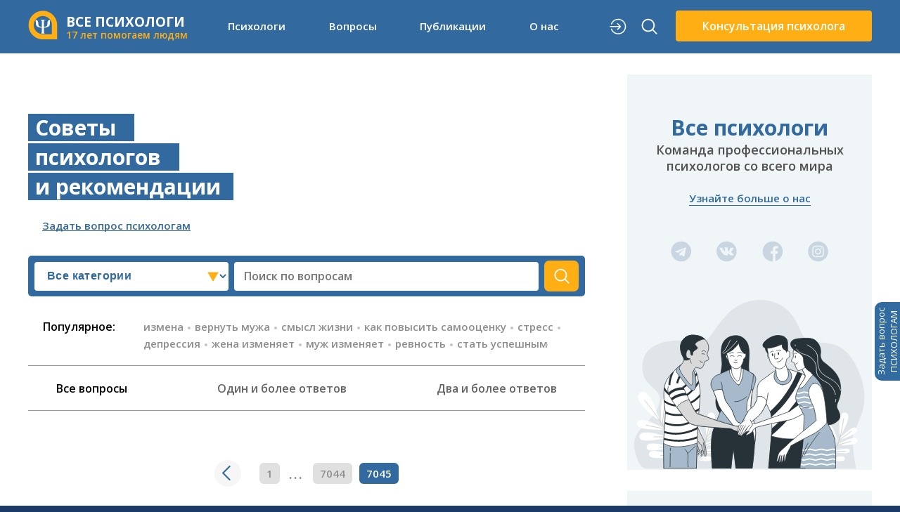

--- FILE ---
content_type: text/html; charset=utf-8
request_url: https://www.all-psy.com/konsultacii/0/12729/
body_size: 10875
content:
<!DOCTYPE html>
<html lang="ru">

<head>
    <meta http-equiv="content-type" content="text/html; charset=utf-8" />
    <meta name="language" content="ru-ru" />
        <meta name="description" content="Психологическая помощь онлайн: советы и рекомендации профессиональных психологов для женщин, мужчин, родителей и семей. Более 400 тысяч полезных советов специалистов. Ищете ответ на свой вопрос? Узнайте, что делать в вашей ситуации на сайте all-psy.com! - Страница 12729" />
    <meta name="viewport" content="width=device-width, initial-scale=1.0, height=device-height,
                      minimum-scale=1.0, maximum-scale=1.0,
                      user-scalable=no, target-densitydpi=device-dpi" />
    <meta name="csrf-token" content="mhoGA00snaAFeOgDm5WWYQFXCff6GqvfNW93MasDo1I=" />
    <meta name="theme-color" content="#1B3A67" />
    <meta property="og:title" content="Советы психологов онлайн — бесплатные рекомендации психологов и ответы на ваши вопросы - Страница 12729" />
<meta property="og:description" content="Психологическая помощь онлайн: советы и рекомендации профессиональных психологов для женщин, мужчин, родителей и семей. Более 400 тысяч полезных советов специалистов. Ищете ответ на свой вопрос? Узнайте, что делать в вашей ситуации на сайте all-psy.com! - Страница 12729" />
<meta property="og:site_name" content="Все психологи" />
<meta property="og:type" content="website" />
<meta property="og:image" content="https://www.all-psy.com/img/sovety-recomendacii-psihologov.png" />
    <link rel="icon" type="image/svg+xml" href="/favicon.svg" />
    <link rel="search" type="application/opensearchdescription+xml" title="Поиск на All-Psy.com" href="/opensearch.xml" />
    <link type="text/css" href="https://fonts.googleapis.com/css2?family=Open+Sans:wght@400;600;700&amp;display=swap" rel="stylesheet" media="all" />
<link type="text/css" href="/css/main.css?version=0.41.21" rel="stylesheet" media="all" />
<link type="text/css" href="/css/slick/slick.css" rel="stylesheet" media="all" />
<link type="text/css" href="/css/slick/slick-theme.css" rel="stylesheet" media="all" />
<link type="text/css" href="/css/catalog.css?v=1.04" rel="stylesheet" media="all" />
        <script src="https://ajax.googleapis.com/ajax/libs/jquery/3.5.1/jquery.min.js"></script>
<script src="/js/jquery.validate.min.js" defer="defer"></script>
<script src="/js/jquery.history.js" defer="defer"></script>
<script src="/js/core.js?version=0.41.21"></script>
<script src="/js/slick/slick.min.js"></script>
<script src="/js/question/search.js?version=1.08" defer="defer"></script>

    <link rel="preconnect" href="https://fonts.gstatic.com">

    <title>Советы психологов онлайн — бесплатные рекомендации психологов и ответы на ваши вопросы - Страница 12729</title>
    </head>

<body>
    <header class="header--bg">
        <div id="hdr-line-1">
            <div id="menu-btn">
                <div class="menu-btn-line"></div>
            </div>
            <a href="/" id="logo"><img src="/img/logo.svg" />
                <div id="logo-txt">
                    <div id="logo-txt-first">ВСЕ ПСИХОЛОГИ</div>
                    <div id="logo-txt-second" class="text-orange">
                        17 лет помогаем людям
                    </div>
                </div>
            </a>
            <nav id="lg-navbar" class="hide-tablet">
                <a class="js-menu-popup-btn" data-href="nav-psy">Психологи</a>
                <a class="js-menu-popup-btn" data-href="nav-webinars">Вопросы</a>
                <!-- <a class="js-menu-popup-btn" data-href="nav-public">Публикации</a> -->
                <a class="js-menu-popup-btn" data-href="nav-cats">Публикации</a>
                <a class="js-menu-popup-btn" data-href="nav-about">О нас</a>
            </nav>
            <div style="display: flex; min-width:90px;justify-content: space-around;" class="header-search">
                                    <a href="/user/login" class="single-icon hide-tablet"><img src="/img/signin.svg" /></a>
                                <a href="/search" class="single-icon h-icon-search"><img src="/img/search.svg" /></a>
            </div>
            
                <a class="btn btn-orange btn-with-img hide-tablet js-get-main-consultation-helper-btn" style="" href="#">
                    <!-- <img src="/img/person-group-icon.svg" alt="Получить помощь" width="38" height="24"/> -->
                    Консультация психолога
                </a>

            
            <div id="lg-nav-content">
                <!-- Психологи -->
                <div class="lg-nav-cont-item js-menu-popup" id="nav-psy">
                    <div class="lg-nav-cont-l1">
                        <div class="menu-grid">

                            <div class="menu-item">
                                <img src="/img/m-i-people.svg" class="m-icon" />
                                <div>
                                    <a href="/psiholog/1/" class="menu-item-link">Консультация психолога</a>
                                    <div class="menu-item-hint">Каталог психологов в вашем городе</div>
                                </div>
                            </div>


                            <div class="menu-item">
                                <img src="/img/m-i-people.svg" class="m-icon" />
                                <div>
                                    <a href="/konsultaciya-psihologa-online/1/" class="menu-item-link">Психолог онлайн</a>
                                    <ul class="menu2-main-top__list">
                                        <!--<li class="menu2-main-top__item menu2-main-top__no_marker">Если психолог не подойдет:</li>-->
                                        <li class="menu2-main-top__item">Анонимная консультация</li>
                                        <li class="menu2-main-top__item">от <strong>1800 ₽</strong> за 50 минут</li>
                                        <li class="menu2-main-top__item">Гарантия замены психолога</li>
                                    </ul>
                                </div>
                            </div>


                            <div class="menu-item">
                                <img src="/img/m-i-question.svg" class="m-icon" />
                                <div>
                                    <a href="/konsultacii/zadat_vopros_platno/" class="menu-item-link">Текстовая консультация</a>
                                    <ul class="menu2-main-top__list">
                                        <li class="menu2-main-top__item">Быстрое решение проблемы</li>
                                        <li class="menu2-main-top__item"><strong>480 ₽</strong> за 5 и более ответов</li>
                                        <li class="menu2-main-top__item">Гарантия сайта</li>
                                    </ul>
                                </div>
                            </div>


                            <div class="menu-item">
                                <img src="/img/m-i-chat.svg" class="m-icon" />
                                <div>
                                    <a href="/posovetuyem-i-podberem-psikhologa" class="menu-item-link">Подобрать психолога</a>
                                    <ul class="menu-main-top__list">
                                        <li class="menu-main-top__item">Опишите проблему</li>
                                        <li class="menu-main-top__item">Получите ответы</li>
                                        <li class="menu-main-top__item menu-main-top__marked">🔥 Выберите лучшего психолога</li>
                                    </ul>
                                </div>
                            </div>



                            <div class="menu-item">
                                <img src="/img/m-i-video.svg" class="m-icon" />
                                <div class="menu-item-no-description">
                                    <a href="/webinar/1/" class="menu-item-link">Вебинары</a>
                                    <!--<div class="menu-item-hint">Онлайн вебинары от членов сообщества Все психологи</div>-->
                                </div>
                            </div>
                            <div class="menu-item">
                                <img src="/img/m-i-triaining.svg" class="m-icon" />
                                <div class="menu-item-no-description">
                                    <a href="/trening/1/" class="menu-item-link">Тренинги</a>
                                    <!--<div class="menu-item-hint">Каталог психологических тренингов по городам</div>-->
                                </div>
                            </div>
                        </div>
                    </div>
                </div>

                <!-- Вопросы психологу -->
                <div class="lg-nav-cont-item js-menu-popup" id="nav-webinars">
                    <div class="lg-nav-cont-l1">
                        <div class="menu-grid">

                            <div class="menu-item">
                                <img src="/img/m-i-question2.svg" class="m-icon" />
                                <div>
                                    <a href="/konsultacii/zadat_vopros/" class="menu-item-link">Задать вопрос психологу</a>
                                    <div class="menu-item-hint">На вопросы отвечают психологи сообщества</div>
                                </div>
                            </div>

                            <div class="menu-item">
                                <img src="/img/m-i-question2.svg" class="m-icon" />
                                <div>
                                    <a href="/konsultacii/0/1/" class="menu-item-link">Советы психологов (400 тыс +)</a>
                                    <div class="menu-item-hint">Более 400 тысяч рекомендаций по различным жизненным
                                        ситуациям</div>
                                </div>
                            </div>


                        </div>
                    </div>
                </div>

                <!-- Публкации + Категории -->
                <div class="lg-nav-cont-item js-menu-popup" id="nav-cats">
                    <div class="lg-nav-cont-l1">
                        <div class="menu-col">
                            <span class="menu-item">
                                <img src="/img/m-i-book.svg" class="m-icon" />
                                <a class="menu-item-link" href="/stati/1/">Статьи (8509)</a>
                            </span>
                            <span class="menu-item">
                                <img src="/img/m-i-conversation.svg" class="m-icon" />
                                <a class="menu-item-link" href="/kruglyi-stol/1/">Круглые столы (230)</a>
                            </span>
                        </div>
                        <div class="menu-col">
                            <span class="menu-item">
                                <img src="/img/m-i-microphone.svg" class="m-icon" />
                                <a class="menu-item-link" href="/interview-psy/1/">Интервью (124)</a>
                            </span>
                            <span class="menu-item">
                                <img src="/img/m-i-checklist.svg" class="m-icon" />
                                <a class="menu-item-link" href="/online-testy/1/">Онлайн тесты (38)</a>
                            </span>
                        </div>
                        <div class="menu-col">
                            <span class="menu-item">
                                <img src="/img/m-i-video2.svg" class="m-icon" />
                                <a class="menu-item-link" href="/video-psy/1/">Видео (435)</a>
                            </span>
                            <span class="menu-item">
                                <img src="/img/m-i-newspaper.svg" class="m-icon" />
                                <a class="menu-item-link" href="/subscribe/">Журнал &laquo;Вся психология&raquo;</a>
                            </span>
                        </div>
                    </div>
                    <div class="lg-nav-cont-l2">
                        <div class="menu-col">
                            <span class="menu-item">
                                <img src="/img/m-i-newspaper.svg" class="m-icon" />
                                <a href="/cat/otnosheniya" class="menu-item-link">Отношения</a>
                            </span>
                            <span class="menu-item">
                                <img src="/img/m-i-newspaper.svg" class="m-icon" />
                                <a href="/cat/semya" class="menu-item-link">Семья</a>
                            </span>
                            <span class="menu-item">
                                <img src="/img/m-i-newspaper.svg" class="m-icon" />
                                <a href="/cat/sex" class="menu-item-link">Секс</a>
                            </span>
                            <span class="menu-item">
                                <img src="/img/m-i-newspaper.svg" class="m-icon" />
                                <a href="/cat/deti" class="menu-item-link">Дети</a>
                            </span>
                            <span class="menu-item">
                                <img src="/img/m-i-newspaper.svg" class="m-icon" />
                                <a href="/cat/zdorovie" class="menu-item-link">Здоровье</a>
                            </span>
                            <span class="menu-item">
                                <img src="/img/m-i-newspaper.svg" class="m-icon" />
                                <a href="/cat/krasota-i-vneshnost" class="menu-item-link">Красота и внешность</a>
                            </span>
                            <span class="menu-item">
                                <img src="/img/m-i-newspaper.svg" class="m-icon" />
                                <a href="/cat/rabota-biznes-karyera" class="menu-item-link">Работа, бизнес, карьера</a>
                            </span>
                        </div>
                        <div class="menu-col">
                            <span class="menu-item">
                                <img src="/img/m-i-newspaper.svg" class="m-icon" />
                                <a href="/cat/stress-i-depressiya" class="menu-item-link">Стресс и депрессия</a>
                            </span>
                            <span class="menu-item">
                                <img src="/img/m-i-newspaper.svg" class="m-icon" />
                                <a href="/cat/pishchevoye-povedeniye" class="menu-item-link">Пищевое поведение</a>
                            </span>
                            <span class="menu-item">
                                <img src="/img/m-i-newspaper.svg" class="m-icon" />
                                <a href="/cat/krizisy" class="menu-item-link">Кризисы</a>
                            </span>
                            <span class="menu-item">
                                <img src="/img/m-i-newspaper.svg" class="m-icon" />
                                <a href="/cat/zavisimosti" class="menu-item-link">Зависимости</a>
                            </span>
                            <span class="menu-item">
                                <img src="/img/m-i-newspaper.svg" class="m-icon" />
                                <a href="/cat/strahi-i-fobii" class="menu-item-link">Страхи и фобии</a>
                            </span>
                            <span class="menu-item">
                                <img src="/img/m-i-newspaper.svg" class="m-icon" />
                                <a href="/cat/son-snovideniya" class="menu-item-link">Сон и сновидения</a>
                            </span>
                            <span class="menu-item">
                                <img src="/img/m-i-newspaper.svg" class="m-icon" />
                                <a href="/cat/o-smerti" class="menu-item-link">О смерти</a>
                            </span>
                        </div>
                        <div class="menu-col">
                            <span class="menu-item">
                                <img src="/img/m-i-newspaper.svg" class="m-icon" />
                                <a href="/cat/samopoznanie" class="menu-item-link">Самопознание</a>
                            </span>
                            <span class="menu-item">
                                <img src="/img/m-i-newspaper.svg" class="m-icon" />
                                <a href="/cat/emotsii-i-chuvstva" class="menu-item-link">Эмоции и чувства</a>
                            </span>
                            <span class="menu-item">
                                <img src="/img/m-i-newspaper.svg" class="m-icon" />
                                <a href="/cat/dengi" class="menu-item-link">Деньги</a>
                            </span>
                            <span class="menu-item">
                                <img src="/img/m-i-newspaper.svg" class="m-icon" />
                                <a href="/cat/otdykh" class="menu-item-link">Отдых</a>
                            </span>
                            <span class="menu-item">
                                <img src="/img/m-i-newspaper.svg" class="m-icon" />
                                <a href="/cat/ya-i-psiholog" class="menu-item-link">Я и психолог</a>
                            </span>
                            <span class="menu-item">
                                <img src="/img/m-i-newspaper.svg" class="m-icon" />
                                <a href="/cat/psikhologiya-i-psikhologi" class="menu-item-link">Психология и психологи</a>
                            </span>
                            <span class="menu-item">
                                <img src="/img/m-i-newspaper.svg" class="m-icon" />
                                <a href="/cat/interesno" class="menu-item-link">Интересно</a>
                            </span>
                        </div>
                    </div>
                </div>



                <!-- Вы психолог -->
                <div class="lg-nav-cont-item js-menu-popup" id="nav-about">
                    <div class="lg-nav-cont-l1">
                        <div class="menu-grid">

                            <div class="menu-item">
                                <img src="/img/m-i-info.svg" class="m-icon" />
                                <div>
                                    <a href="/about" class="menu-item-link">О сообществе "Все Психологи"</a>
                                    <div class="menu-item-hint">Узнайте больше о нашей команде</div>
                                </div>
                            </div>


                            <div class="menu-item">
                                <img src="/img/m-i-teamwork.svg" class="m-icon" />
                                <div>
                                    <a href="/registration/" class="menu-item-link">Психологам</a>
                                    <div class="menu-item-hint">Узнайте, как стать членом нашего сообщества
                                    </div>
                                </div>
                            </div>
                            <!--
                            <a class="menu-item" href="/community/1/">
                                <img src="/img/m-i-people.svg" class="m-icon" />
                                <div>
                                    <div class="menu-item-link">Обучение для психологов</div>
                                    <div class="menu-item-hint">Получайте качественное образование. Супервизии.</div>
                                </div>
                            </a>
							-->


                            <!--
                            <a class="menu-item" href="/about#contacts">
                                <img src="/img/m-i-map.svg" class="m-icon" />
                                <div>
                                    <div class="menu-item-link">Контакты</div>
                                    <div class="menu-item-hint">Мы всегда рады ответить на ваши вопросы</div>
                                </div>
                            </a>
							-->

                        </div>
                    </div>
                </div>

            </div>

        </div>
                    <nav>
                <a id="header-link" class="bg-green text-center js-get-main-consultation-helper-btn" href="#">
                    <span id="header-link-prefix">👉</span>Получить консультацию психолога
                </a>
            </nav>
        
        <div id="sm-menu">
            <div id="sm-menu-social">
                <a class="social-icon" href="https://t.me/vse_psihologi" rel="nofollow" target="_blank"><img src="/img/social/telegram-white.svg?v=1.01" width="32" height="31" /></a>
                <a class="social-icon" href="https://vk.com/vse_psihologi" rel="nofollow" target="_blank"><img src="/img/social/vk.svg?v=1.01" /></a>
                <a class="social-icon" href="https://www.facebook.com/allpsy/" rel="nofollow" target="_blank"><img src="/img/social/facebook.svg?v=1.01" /></a>
                <!--<a class="social-icon"><img src="/img/social/twitter.svg" /></a>-->
                <a class="social-icon" href="https://www.instagram.com/vse_psihologi/" rel="nofollow" target="_blank"><img src="/img/social/instagram.svg?v=1.01" /></a>
                <a id="sm-menu-close-btn"></a>
            </div>
            <div id="sm-menu-tabs">
                <a class="sm-menu-tab active" data-href="#sm-main-tab">Меню</a>
                <a class="sm-menu-tab" data-href="#sm-user-tab">
                    ВХОД/РЕГИСТРАЦИЯ                </a>
            </div>
            <div id="sm-menu-tabs-container">
                                <div class="sm-menu-tab-content active" id="sm-main-tab">
                    <nav class="sm-nav-1">
                        
                        <a class="active">Наши психологи<img class="oarrow" src="/img/m-i-o-arrowup.svg"></a>
                        <nav class="sm-nav-2" style="display:block">


                            <a href="/psiholog/1/"><img src="/img/online-consultation-mobile-icon.svg" class="sm-menu-icon" /><span><b class="sm2-main-top__cat">Консультация психолога</b></span></a>
                            <ul class="sm2-main-top__list">
                                <li class="sm2-main-top__item sm2-main-top__subcat">Каталог психологов в вашем городе</li>
                            </ul>

                            <a href="/konsultaciya-psihologa-online/1/"><img src="/img/m-i-o-people.svg" class="sm-menu-icon" /><span><b class="sm2-main-top__cat">Психолог онлайн</b></span></a>
                            <ul class="sm2-main-top__list">
                                <!--<li class="sm2-main-top__item sm2-main-top__no_marker">Если психолог не подойдет:</li>-->
                                <li class="sm2-main-top__item">Анонимная консультация</li>
                                <li class="sm2-main-top__item">от <strong>1800 ₽</strong> за 50 минут</li>
                                <li class="sm2-main-top__item">Гарантия замены психолога</li>
                            </ul>


                            <a href="/konsultacii/zadat_vopros_platno/"><img src="/img/m-i-o-question.svg" class="sm-menu-icon" /><span><b class="sm2-main-top__cat">Текстовая консультация</b> </span></a>
                            <ul class="sm2-main-top__list">
                                <li class="sm2-main-top__item">Быстрое решение проблемы</li>
                                <li class="sm2-main-top__item"><strong>480 ₽</strong> за 5 и более ответов</li>
                                <li class="sm2-main-top__item">Гарантия сайта</li>
                            </ul>


                            <a href="/posovetuyem-i-podberem-psikhologa"><img src="/img/m-i-o-conv.svg" class="sm-menu-icon" /><span><b class="sm2-main-top__cat">Подобрать психолога</b></span></a>
                            <ul class="sm-main-top__list">
                                <li class="sm-main-top__item">Опишите проблему</li>
                                <li class="sm-main-top__item">Получите ответы</li>
                                <li class="sm-main-top__item sm-main-top__marked">🔥 Выберите лучшего психолога</li>
                            </ul>

                        </nav>

                        <a>Вопросы психологам<img class="oarrow" src="/img/m-i-o-arrowup.svg"></a>
                        <nav class="sm-nav-2">
                            <a href="/konsultacii/zadat_vopros/"><img src="/img/m-i-o-question2.svg" class="sm-menu-icon" /><span class="sm2-main-top__cat">Задать вопрос психологу</span></a>
                            <a href="/konsultacii/0/1/"><img src="/img/m-i-o-question2.svg" class="sm-menu-icon" /><span class="sm2-main-top__cat">Советы психологов (400 тыс +)</span></a>
                        </nav>

                        <a>Вебинары/тренинги<img class="oarrow" src="/img/m-i-o-arrowup.svg"></a>
                        <nav class="sm-nav-2">
                            <a href="/webinar/1/"><img src="/img/m-i-o-video.svg" class="sm-menu-icon" /><span>Вебинары</span></a>
                            <a href="/trening/1/"><img src="/img/m-i-o-training.svg" class="sm-menu-icon" /><span>Тренинги</span></a>
                        </nav>



                        <a>Публикации<img class="oarrow" src="/img/m-i-o-arrowup.svg"></a>
                        <nav class="sm-nav-2">
                            <a href="/konsultacii/0/1/"><img src="/img/m-i-o-question2.svg" class="sm-menu-icon" /><span>Советы психологов (400 тыс +)</span></a>
                            <a href="/interview-psy/1/"><img src="/img/m-i-o-microphone.svg" class="sm-menu-icon" /><span>Интервью с психологами (123)</span></a>
                            <a href="/kruglyi-stol/1/"><img src="/img/m-i-o-conversation.svg" class="sm-menu-icon" /><span>Круглые столы (230)</span></a>
                            <a href="/stati/1/"><img src="/img/m-i-o-book.svg" class="sm-menu-icon" /><span>Статьи (8509)</span></a>
                            <a href="/video-psy/1/"><img src="/img/m-i-o-video2.svg" class="sm-menu-icon" /><span>Видео
                                    (400)</span></a>
                            <a href="/online-testy/1/"><img src="/img/m-i-o-checklist.svg" class="sm-menu-icon" /><span>Онлайн тесты (38)</span></a>
                            <a class="btn btn-orange" href="/subscribe/">Журнал Вся психология</a>
                        </nav>
                        <a>Категории<img class="oarrow" src="/img/m-i-o-arrowup.svg"></a>
                        <nav class="sm-nav-2">
                            <a href="/cat/otnosheniya"><img src="/img/m-i-o-newspaper.svg" class="sm-menu-icon" /><span>Отношения</span></a>
                            <a href="/cat/semya"><img src="/img/m-i-o-newspaper.svg" class="sm-menu-icon" /><span>Семья</span></a>
                            <a href="/cat/sex"><img src="/img/m-i-o-newspaper.svg" class="sm-menu-icon" /><span>Секс</span></a>
                            <a href="/cat/deti"><img src="/img/m-i-o-newspaper.svg" class="sm-menu-icon" /><span>Дети</span></a>
                            <a href="/cat/zdorovie"><img src="/img/m-i-o-newspaper.svg" class="sm-menu-icon" /><span>Здоровье</span></a>
                            <a href="/cat/krasota-i-vneshnost"><img src="/img/m-i-o-newspaper.svg" class="sm-menu-icon" /><span>Красота и внешность</span></a>
                            <a href="/cat/rabota-biznes-karyera"><img src="/img/m-i-o-newspaper.svg" class="sm-menu-icon" /><span>Работа, бизнес, карьера</span></a>
                            <a href="/cat/stress-i-depressiya"><img src="/img/m-i-o-newspaper.svg" class="sm-menu-icon" /><span>Стресс и депрессия</span></a>
                            <a href="/cat/pishchevoye-povedeniye"><img src="/img/m-i-o-newspaper.svg" class="sm-menu-icon" /><span>Пищевое поведение</span></a>
                            <a href="/cat/krizisy"><img src="/img/m-i-o-newspaper.svg" class="sm-menu-icon" /><span>Кризисы</span></a>
                            <a href="/cat/zavisimosti"><img src="/img/m-i-o-newspaper.svg" class="sm-menu-icon" /><span>Зависимости</span></a>
                            <a href="/cat/strahi-i-fobii"><img src="/img/m-i-o-newspaper.svg" class="sm-menu-icon" /><span>Страхи и фобии</span></a>
                            <a href="/cat/son-snovideniya"><img src="/img/m-i-o-newspaper.svg" class="sm-menu-icon" /><span>Сон и сновидения</span></a>
                            <a href="/cat/o-smerti"><img src="/img/m-i-o-newspaper.svg" class="sm-menu-icon" /><span>О
                                    смерти</span></a>
                            <a href="/cat/samopoznanie"><img src="/img/m-i-o-newspaper.svg" class="sm-menu-icon" /><span>Самопознание</span></a>
                            <a href="/cat/emotsii-i-chuvstva"><img src="/img/m-i-o-newspaper.svg" class="sm-menu-icon" /><span>Эмоции и чувства</span></a>
                            <a href="/cat/dengi"><img src="/img/m-i-o-newspaper.svg" class="sm-menu-icon" /><span>Деньги</span></a>
                            <a href="/cat/otdykh"><img src="/img/m-i-o-newspaper.svg" class="sm-menu-icon" /><span>Отдых</span></a>
                            <a href="/cat/ya-i-psiholog"><img src="/img/m-i-o-newspaper.svg" class="sm-menu-icon" /><span>Я и психолог</span></a>
                            <a href="/cat/psikhologiya-i-psikhologi"><img src="/img/m-i-o-newspaper.svg" class="sm-menu-icon" /><span>Психология и психологи</span></a>
                            <a href="/cat/interesno"><img src="/img/m-i-o-newspaper.svg" class="sm-menu-icon" /><span>Интересно</span></a>
                        </nav>
                        <a>О нас<img class="oarrow" src="/img/m-i-o-arrowup.svg"></a>
                        <nav class="sm-nav-2">
                            <a href="/about"><img src="/img/m-i-o-info.svg" class="sm-menu-icon" /><span>О сообществе "Все
                                    Психологи"</span></a>
                            <a href="/registration/"><img src="/img/m-i-o-teamwork.svg" class="sm-menu-icon" /><span>Психологам</span></a>
                            <!--
							<a href="/community/1/"><img src="/img/m-i-o-people.svg"
                                    class="sm-menu-icon" /><span>Обучение для психологов</span></a>                            
                            <a href="/about#contacts"><img src="/img/m-i-o-map.svg"
                                    class="sm-menu-icon" /><span>Контакты</span></a>
							-->
                        </nav>
                    </nav>
                </div>

                <!-- Основное меню пользователя (мобильное) -->

<div class="sm-menu-tab-content" id="sm-user-tab">
        <nav class="sm-nav-1">
        <nav class="sm-nav-2" style="display: block;">
            <a href = "/user/login"><img src="/img/m-i-g-signin.svg" class="sm-menu-icon" /><span>ВОЙТИ</span></a>
            <a href = "/reg/registration_for/"><img src="/img/m-i-g-signup.svg" class="sm-menu-icon" /><span>РЕГИСТРАЦИЯ</span></a>
        </nav>
    </nav>
    <a class="logout-btn" href="/about#contacts">СВЯЗАТЬСЯ С НАМИ</a>
    </div>
            </div>
        </div>
        <!-- Модальное меню выбора типа консультации -->
        <div class="js-get-main-consultation-helper-cont" style="display:none">
            <div class="main-modal-bg">
    <div class="main-modal">
        <button type="button" class="close" onclick="closeModal(this,'.js-get-main-consultation-helper-cont')"><span class="close__text">Закрыть</span> <span>&times;</span></button>

        <div class="main-quickhelp">
            <div class="main-quickhelp__image">
                <img src="/img/handshake-icon.svg" />
            </div>
            <div class="main-quickhelp__info">
                <div class="main-modal__h3">ПОДОБРАТЬ ПСИХОЛОГА</div>
                <ul class="main-modal__list1">
                    <li class="main-modal__item1">Опишите проблему</li>
                    <li class="main-modal__item1">Получите ответы</li>
                    <li class="main-modal__item1 main-modal__marked">Выберите лучшего психолога</li>
                </ul>
            </div>
            <a href="/posovetuyem-i-podberem-psikhologa" class="main-quickhelp__btn">Подобрать психолога онлайн</a>
        </div>


        <div class="main-question">
            <div class="main-question__image">
                <img src="/img/question-icon.svg" />
            </div>
            <div class="main-question__info">
                <div class="main-modal__h3">🔥 ТЕКСТОВАЯ КОНСУЛЬТАЦИЯ</div>
                <ul class="main-modal__list2">
                    <li class="main-modal__item2">Быстрое решение проблемы</li>
					<li class="main-modal__item2"><strong>480 ₽</strong> за 5 и более ответов</li>
                    <li class="main-modal__item2">Гарантия сайта</li>
                </ul>
            </div>
            <a href="/konsultacii/zadat_vopros_platno/" class="main-question__btn">Текстовая&nbsp;консультация (480 ₽)</a>
        </div>

        <div class="main-consultant">
            <div class="main-consultant__image">
                <img src="/img/consultant-icon.svg" />
            </div>
            <div class="main-consultant__info">
                <div class="main-modal__h3">КОНСУЛЬТАЦИЯ ПСИХОЛОГА ОНЛАЙН</div>
                <ul class="main-modal__list2">
                    <!--<li class="main-modal__item2 main-modal__no_marker">Если психолог не подойдет:</li>
                    <li class="main-modal__item2 main-modal__marked">от 2000 ₽ за 50 минут</li>-->
                    <li class="main-modal__item2">Анонимная консультация</li>
					<li class="main-modal__item2">от <strong>2000 ₽</strong> за 50 минут</li>
					<li class="main-modal__item2">Гарантия замены психолога</li>
                </ul>
            </div>
            <a href="/konsultaciya-psihologa-online/1/" class="main-consultant__btn">Записаться&nbsp;к&nbsp;онлайн&nbsp;психологу</a>
        </div>

        <ul class="main-list">
            
			<li class="main-list__item">
                <div class="main-list__avatar">
                    <img src="/img/consultants-online-icon.svg" alt="">
                </div>
                <a href="/psiholog/1/" class="main-list__link">База психологов по городам</a>
            </li>
								
			
            <li class="main-list__item">
                <div class="main-list__avatar">
                    <img class="main-list__image" src="/img/advices-icon.svg" alt="">
                </div>
                <a href="/konsultacii/zadat_vopros/" class="main-list__link">Задать вопрос психологу</a>
            </li>
			
			<li class="main-list__item">
                <div class="main-list__avatar">
                    <img class="main-list__image" src="/img/advices-icon.svg" alt="">
                </div>
                <a href="/konsultacii/0/1/" class="main-list__link">Советы психологов</a>
            </li>
			
        </ul>


        <button type="button" class="close close--mobile" onclick="closeModal(this,'.js-get-main-consultation-helper-cont')"><span class="close__text">Закрыть</span> <span>&times;</span></button>

    </div>
</div>        </div>

        <!-- Модальное меню Подключить психолог Про -->
        <div class="js-get-main-psy-pro-cont" style="display:none">
            
<div class="main-modal-bg">
    <div class="main-modal psy-pro-content">
        <button type="button" class="close" onclick="closeModal(this,'.js-get-main-psy-pro-cont')"><span class="close__text">Закрыть</span> <span>&times;</span></button>
        <div class="psy-pro-header">
            <span class="profile_pro">Психолог</span><br>
            <span>(быстрое ПРОдвижение)</span>
        </div>
        <div class="psy-pro-items">
            <div class="psy-pro-1000stars psy-pro-item">
                <span class="psy-pro-item_header">
                    <img src="/img/psy-pro-1000stars-full.svg">
                    3000 баллов рейтинга<br>каждый день</span>
                <span class="psy-pro-item_content">Вы получаете приоритетное место в каталоге специалистов.</span>
                <a href="/psikholog-pro#1000stars" class="psy-pro-item_link">Подробнее</a>
            </div>
            <div class="psy-pro-promotion psy-pro-item">
                <span class="psy-pro-item_header">
                    <img src="/img/psy-pro-promotion-full.svg">
                    Показ вашей анкеты в блоке «Сайт рекомендует»</span>
                <span class="psy-pro-item_content">Блок рекомендаций отображается на более чем 400 тысяч страницах сайта.</span>
                <a href="/psikholog-pro#promotion" class="psy-pro-item_link">Подробнее</a>
            </div>
            <div class="psy-pro-proposals psy-pro-item">
                <span class="psy-pro-item_header">
                    <img src="/img/psy-pro-proposals-full.svg">
                    Голосовые ответы</span>
                <span class="psy-pro-item_content">Охватите больше потенциальных клиентов, экономя время на создании ответов.</span>
                <a href="/psikholog-pro#proposals" class="psy-pro-item_link">Подробнее</a>
            </div>
            <div class="psy-pro-videoanswers psy-pro-item">
                <span class="psy-pro-item_header">
                    <img src="/img/psy-pro-videoanswers-full.svg">
                    Видео-ответы</span>
                <span class="psy-pro-item_content">Отвечайте в формате видео сообщений на заявки пользователей.</span>
                <a href="/psikholog-pro#videoanswers" class="psy-pro-item_link">Подробнее</a>
            </div>
        </div>
        <a class="psy-pro-link" href="/psy/payment">Подключить <span class="profile_pro">Психолог</span> <br>(от 900 ₽ / месяц)</a>
        <button type="button" class="close close--mobile" onclick="closeModal(this,'.js-get-main-psy-pro-cont')"><span class="close__text">Закрыть</span> <span>&times;</span></button>
    </div>
</div>                    </div>
    </header>
    <main role="main" >

        <!-- CONTENT BEGIN -->
        

<section id="question-box">
    <div class="container">
        <div class="template-2">
            <div class="template-2-max">
                <div class="catalog">
                    <h1 class="catalog-title">
                        <span class="catalog-title__line catalog-title__line01">Советы&nbsp;</span>
                        <span class="catalog-title__line catalog-title__line02">психологов&nbsp;</span>
                        <span class="catalog-title__line catalog-title__line03">и рекомендации</span>
                    </h1>
                                        <a href="/konsultacii/zadat_vopros/" class="catalog-ask-psy">Задать вопрос психологам</a>
                    <form method="get" action="/konsultacii/0/1/" id="s_form">
                        <div class="catalog-panel">
                            <input type="hidden" name="answers" id="s_answers" value="all" />
                            <select id="category_id" class="catalog-panel__select">
<option value="0" selected="selected">Все категории</option>
<option value="18">Деньги</option>
<option value="2">Дети</option>
<option value="14">---Беременность и роды</option>
<option value="34">---Дошколята</option>
<option value="6">---Подростки</option>
<option value="35">---Школьники</option>
<option value="10">Зависимости</option>
<option value="52">---Алкогольная зависимость</option>
<option value="54">---Любовная зависимость</option>
<option value="53">---Наркотическая зависимость</option>
<option value="51">---Никотиновая зависимость</option>
<option value="11">Здоровье</option>
<option value="45">---ЗОЖ</option>
<option value="47">---Онкология</option>
<option value="46">---Психосоматика</option>
<option value="24">Интересно</option>
<option value="59">---Искусство</option>
<option value="57">---Исполнение желаний</option>
<option value="58">---Общество</option>
<option value="25">---Религии</option>
<option value="22">Красота и внешность</option>
<option value="41">---Правила похудения</option>
<option value="16">Кризисы</option>
<option value="43">---Возрастные кризисы</option>
<option value="42">---Кризис в семье</option>
<option value="44">---Личностный кризис</option>
<option value="30">Отдых</option>
<option value="27">Отношения</option>
<option value="13">---Дружба</option>
<option value="33">---Конфликты и ссоры</option>
<option value="8">---Любовь</option>
<option value="32">---Одиночество</option>
<option value="31">Пищевое поведение</option>
<option value="48">---Анорексия</option>
<option value="49">---Булимия</option>
<option value="21">Психология и психологи</option>
<option value="29">Работа, бизнес, карьера</option>
<option value="20">---Выбор профессии</option>
<option value="7">---Конфликты на работе</option>
<option value="5">Самопознание</option>
<option value="56">---Постановка цели</option>
<option value="55">---Самооценка</option>
<option value="12">Секс</option>
<option value="1">Семья</option>
<option value="38">---Взрослые дети и родители</option>
<option value="36">---Измена</option>
<option value="37">---Развод</option>
<option value="17">Смерть, потеря близкого</option>
<option value="60">---Суицидальное поведение</option>
<option value="23">Сон и сновидения</option>
<option value="4">Страхи и фобии</option>
<option value="40">---Панические атаки</option>
<option value="39">---Тревога, тревожные состояния</option>
<option value="3">Стресс и депрессия</option>
<option value="50">---Психологическая травма</option>
<option value="28">Эмоции и чувства</option>
<option value="26">Я и психолог</option>
<option value="61">---Как выбрать психолога</option>
<option value="99">Другое</option>
</select>                            <div class="catalog-search">
                                <input type="text" class="catalog-panel__input catalog-search-term" placeholder="Поиск по вопросам" id="s_find_txt" name="q" value="">
                                <button type="button" onclick="findBtnClick()" class="catalog-panel__btn">
                                    <i class="fa fa-search"></i>
                                </button>
                            </div>
                        </div>
                    </form>
                </div>




                <div class="tags">
                    <h3 class="tags__title">Популярное:</h3>
                    <ul class="tags-box">
                        <li class="tags-box__item"><a class="tags-box__link" href="/konsultacii/0/1/?answers=1&q=измена">измена</a></li>
                        <li class="tags-box__item"><a class="tags-box__link" href="/konsultacii/0/1/?answers=1&q=вернуть мужа">вернуть мужа</a></li>
                        <li class="tags-box__item"><a class="tags-box__link" href="/konsultacii/0/1/?answers=1&q=смысл жизни">смысл жизни</a></li>
                        <li class="tags-box__item"><a class="tags-box__link" href="/konsultacii/0/1/?answers=1&q=как повысить самооценку">как повысить самооценку</a></li>
                        <li class="tags-box__item"><a class="tags-box__link" href="/konsultacii/0/1/?answers=1&q=стресс">стресс</a></li>
                        <li class="tags-box__item"><a class="tags-box__link" href="/konsultacii/0/1/?answers=1&q=депрессия">депрессия</a></li>
                        <li class="tags-box__item"><a class="tags-box__link" href="/konsultacii/0/1/?answers=1&q=жена изменяет">жена изменяет</a></li>
                        <li class="tags-box__item"><a class="tags-box__link" href="/konsultacii/0/1/?answers=1&q=муж изменяет">муж изменяет</a></li>
                        <li class="tags-box__item"><a class="tags-box__link" href="/konsultacii/0/1/?answers=1&q=ревность">ревность</a></li>
                        <li class="tags-box__item tags-box__item--last"><a class="tags-box__link" href="/konsultacii/0/1/?answers=1&q=стать успешным">стать успешным</a></li>
                        <!--<li class="tags-box__item tags-box__item--more"><a class="tags-box__link tags-box__link--more" href="#" >больше</a></li>-->
                    </ul>
                </div>
                <div class="ctlg-tab">
                    <ul class="ctlg-tab-panel">
                        <li class="ctlg-tab-panel__item">
                            <a href="/konsultacii/0/1/" onclick="changeAnswersAndSubmit('all')" class="ctlg-tab-panel__link active">Все вопросы</a>
                        </li>
                        <li class="ctlg-tab-panel__item">
                            <a href="?answers=1" onclick="changeAnswersAndSubmit(1)" class="ctlg-tab-panel__link ">Один и более ответов</a>
                        </li>
                        <li class="ctlg-tab-panel__item">
                            <a href="?answers=2" onclick="changeAnswersAndSubmit(2)" class="ctlg-tab-panel__link ">Два и более ответов</a>
                        </li>
                    </ul>
                    <div class="ctlg-tab-content">
                                            </div>
                </div>
                
                
                                    <ul class="pagination">
	    <li class="pagination__item pagination__item--prev"><a href="/konsultacii/0/7044/" class="pagination__link pagination__link--prev"></a></li>
	
        <li class="pagination__item"><a class="pagination__link" href="/konsultacii/0/1/">1</a></li>
	    
        <li class="pagination__item pagination__item--empty">...</li>
        
	
		            <li class="pagination__item"><a class="pagination__link" href="/konsultacii/0/7044/">7044</a></li>
		
	    
        
    
    <li class="pagination__item"><a class="pagination__link active">7045</a></li>
		    
				
</ul>                                

                				
				
            </div>
            <div class="template-2-min ctlg_not_first_page">
                                <div class="team-main">
<div class="team-main-item">
  <span class="team-main__title">Все психологи</span>
  <p class="team-main__subtitle">Команда профессиональных психологов со всего мира</p>
  <a href="/about" class="team-main__link">Узнайте больше о нас</a>
  <div class="team-main__social-links">
    <a href="https://t.me/vse_psihologi" class="social-icon" rel="nofollow" target="_blank"><img src="/img/social/telegram-gray.svg?v=1.01"></a>
    <a href="https://vk.com/vse_psihologi" class="social-icon" rel="nofollow" target="_blank"><img src="/img/social/vk-gray.svg?v=1.01"></a>
    <a href="https://facebook.com/allpsy/" class="social-icon" rel="nofollow" target="_blank"><img src="/img/social/facebook-gray.svg?v=1.01"></a>
    <a href="https://instagram.com/vse_psihologi/" class="social-icon" rel="nofollow" target="_blank"><img src="/img/social/instagram-gray.svg?v=1.01"></a>
    <!-- <a href="https://youtube.com/" class="social-icon" rel="nofollow" target="_blank"><img src="/img/social/youtube-gray.svg?v=1.01"></a> -->
    <!-- <a href="https://tiktok.com/" class="social-icon" rel="nofollow" target="_blank"><img src="/img/social/tiktok-gray.svg?v=1.01"></a> -->
  </div>
</div>
<img class="team-main__img" src="/img/team.svg" alt="Сообщество Все психологи">
</div>


<div class="tg-banner__discuss-now">
    <h3 class="discuss-now__title">Обсуждаем в Телеграм</h3>
    <div class="discuss-now__item">
        <img src="/files/pogovorim/nomail1.jpg" class="discuss-now__item-img">
        <div class="discuss-now__item-description">
            <a href="https://t.me/vse_psihologi/7582" target="_blank" rel="noopener noreferrer nofollow" class="discuss-now__item-link">Когда ребёнок растёт в любви, полной боли, он принимает это за норму. Согласны?</a>
            <span class="discuss-now__item-comment">29&nbsp;января</span>
        </div>
    </div>
    <div class="discuss-now__item">
        <img src="/files/pogovorim/nomail2.jpg" target="_blank" rel="noopener noreferrer nofollow" class="discuss-now__item-img">
        <div class="discuss-now__item-description">
            <a href="https://t.me/vse_psihologi/7572" target="_blank" rel="noopener noreferrer nofollow" class="discuss-now__item-link">Вы важны как человек, а не как функция. Понимаете разницу?</a>
            <span class="discuss-now__item-comment">29&nbsp;января</span>
        </div>
    </div>
    <div class="discuss-now__item">
        <img src="/files/pogovorim/nomail3.jpg" class="discuss-now__item-img">
        <div class="discuss-now__item-description">
            <a href="https://t.me/vse_psihologi/7570" target="_blank" rel="noopener noreferrer nofollow" class="discuss-now__item-link">Если не чувствуешь себя - легко теряешься в чужих желаниях.</a>
            <span class="discuss-now__item-comment">29&nbsp;января</span>
        </div>
    </div>
</div>            </div>
        </div>
    </div>
</section>

<!-- Кнопка "Задать вопрос психологу" -->

<div class="fixed-to-left">
    <a href="/konsultacii/zadat_vopros/?par_site_link=112" class="fixed-link">Задать вопрос<br>ПСИХОЛОГАМ</a>
	<!--<a href="#" class="fixed-link js-get-main-consultation-helper-btn">Задать вопрос<br>ПСИХОЛОГУ</a>-->
</div>        <!-- CONTENT END -->
    </main>

    <footer>
        <div id="footer-b1" class="footer-content">
            <div id="ftr-line-1">
                <div id="ftr-city-cont">
                    <div class="ftr-city-col">

                        <div class="ftr-city-block">
                            <div class="title"><a href="/konsultacii/zadat_vopros/?par_site_link=109"><u>Задайте вопрос психологам</u></a></div>
                            <span class="text-orange">Мы будем рады помочь вам<br>найти выход из сложной ситуации.</span>
                        </div>

                        <div class="ftr-city-block">
                            <div class="title">Россия</div>
                            <a href="/psiholog/2/31/1/">Психологи Москвы</a><br />
                            <a href="/psiholog/2/46/1/">Психологи Санкт-Петербурга</a><br />
                            <a href="/psiholog/2/41/1/">Психологи Новосибирска</a><br />
                            <a href="/psiholog/2/34/1/">Психологи Екатеринбурга</a><br />
                            <a href="/psiholog/2/40/1/">Психологи Нижнего Новгорода</a><br />
                            <a href="/psiholog/2/35/1/">Психологи Казани</a><br />
                            <a href="/psiholog/2/38/1/">Психологи Красноярска</a><br />
                            <a href="/psiholog/2/49/1/">Психологи Челябинска</a><br />
                            <a href="/psiholog/2/45/1/">Психологи Самары</a><br />
                            <a href="/psiholog/2/1/"><span class="text-orange">Другие города России</span></a>
                        </div>


                    </div>
                    <div class="ftr-city-col">
                        <!--
						<div class="ftr-city-block">
                            <div class="title">Украина</div>
                            <a href="/psiholog/4/93/1/">Психологи Киева</a><br />
                            <a href="/psiholog/4/101/1/">Психологи Харькова</a><br />
                            <a href="/psiholog/4/90/1/">Психологи Днепра</a><br />
                            <a href="/psiholog/4/99/1/">Психологи Одессы</a><br />
                            <a href="/psiholog/4/92/1/">Психологи Запорожья</a><br />
                            <a href="/psiholog/4/1/"><span class="text-orange">Другие города Украины</span></a>
                        </div>
						-->

                        <div class="ftr-city-block">
                            <div class="title">Казахстан</div>
                            <a href="/psiholog/1/1/1/">Психологи Алматы</a><br />
                            <a href="/psiholog/1/2/1/">Психологи Астаны</a><br />
                            <a href="/psiholog/1/5/1/">Психологи Шымкента</a><br />
                            <a href="/psiholog/1/4/1/">Психологи Караганды</a><br />
                            <a href="/psiholog/1/10/1/">Психологи Актобе</a><br />
                            <a href="/psiholog/1/1/"><span class="text-orange">Другие города Казахстана</span></a>
                        </div>


                        <div class="ftr-city-block">
                            <div class="title">Беларусь</div>
                            <a href="/psiholog/5/126/1/">Психологи Минска</a><br />
                            <a href="/psiholog/5/123/1/">Психологи Гомеля</a><br />
                            <a href="/psiholog/5/122/1/">Психологи Витебска</a><br />
                            <a href="/psiholog/5/127/1/">Психологи Могилева</a><br />
                            <a href="/psiholog/5/125/1/">Психологи Гродно</a><br />
                            <a href="/psiholog/5/1/"><span class="text-orange">Другие города Беларуси</span></a>
                        </div>
                    </div>
                </div>

                <div id="ftr-form-cont">
                    <form method="post" action="/konsultaciya-psihologa-besplatno">
                        <input type="hidden" name="par_site_link" value="110" />
                        <div class="text-blue text-center f-title">24/7 Круглосуточная помощь</div>
                        <div class="f-row"><input type="text" name="txt_short" placeholder="Ваш вопрос (коротко)" />
                        </div>
                        <div class="f-row"><textarea style="height:210px" name="txt_full" placeholder="Ваш вопрос (детально)&#10;Подробно опишите проблему и сформулируйте вопрос"></textarea>
                        </div>
                        <div><button class="btn btn-orange" style="width: 100%;" type="submit">Отправить вопрос</button>
                        </div>
                    </form>
                </div>
            </div>

            <div id="ftr-line-2">
                <div id="ftr-2-col-1">
                    <div class="line-2-item">
                        <img src="/img/ftr-icon-note.svg" />
                        <div><a href="/posovetuyem-i-podberem-psikhologa">Сервис подбора психолога</a></div>
                    </div>

                    <div class="line-2-item">
                        <img src="/img/ftr-icon-cons.svg" />
                        <div><a href="/konsultaciya-psihologa-online/1/">Онлайн консультация</a></div>
                    </div>


                </div>

                <div id="ftr-2-col-2">

                    <div class="line-2-item">
                        <img src="/img/online-consultation-desktop-blue-icon.svg" width="44" />
                        <div><a href="/psiholog/1/">Записаться на консультацию в вашем городе</a></div>
                    </div>

                    <div class="line-2-item">
                        <img src="/img/ftr-icon-quest.svg" />
                        <div><a href="/konsultacii/zadat_vopros_platno/">Текстовая консультация</a></div>
                    </div>



                </div>
            </div>


        </div>
        <div class="divider"></div>
        <div id="footer-b2" class="footer-content">
            <div id="ftr-line-3a">
                <div id="ftr-usefull" class="ftr-docs-block">
                    <div class="title">Полезное</div>
                    <a href="/rules/guarantee-online-consultation">Гарантия на онлайн консультацию</a>&nbsp;<img class="ftr-docs-block__item-img" src="/img/guarantee-green-bright.svg"><br />
                    <a href="/rules/guarantee-text-consultation">Гарантия на текстовую консультацию</a>&nbsp;<img class="ftr-docs-block__item-img" src="/img/guarantee-green-bright.svg"><br />
                    <a href="/rules/discount">Скидка 30% на консультацию</a>&nbsp;<span class="ftr-docs-block__item-text-badge">-30%</span><br />
					<a href="/rules/under18">Помощь, если нет 18 лет</a>&nbsp;🔞<br />
					<a href="/rules/our_values">Ценности сообщества «Все психологи»</a>&nbsp;🫱‍🫲
				</div>
                <div id="ftr-docs" class="ftr-docs-block">
                    <a href="/rules/" class="title">Документы</a> <br />
                    <a href="/rules/user_accept">Пользовательское соглашение</a><br />
                    <a href="/rules/confidential">Политика конфиденциальности</a><br />
                    <a href="/rules/1">Согласие на обработку персональных данных</a>
                </div>
                <div id="ftr-contacts" class="ftr-docs-block">
                    <div class="title">Связаться с нами</div>
                    <a href="/about#contacts">Контакты</a><br />
					<a href="/community/1/">Наши партнеры</a><br />
                    <a href="/konsultacii/zadat_vopros/">Отправить вопрос психологам</a><br />
                    <a href="/about">О нас</a><br />
                    <a href="/registration/" class="btn btn-blue-inverse">Регистрация для психологов</a>
                </div>
            </div>
            <div id="ftr-line-3">
                <div id="ftr-copyrt">
                    <div style="font-size: 1.29em; margin-bottom:5px;">&copy; 2008 - 2026 ALL-PSY.COM
                    </div>
                    <div>Копирование информации с сайта разрешено только с письменного разрешения администрации сайта.
                    </div>
                </div>
                <div id="ftr-cntcts">
                    <div id="ftr-socn-cont">

                        <a class="social-icon" href="https://www.facebook.com/allpsy/" rel="nofollow" target="_blank"><img src="/img/social/facebook.svg?v=1.01" /></a>
                        <a class="social-icon" href="https://www.instagram.com/vse_psihologi/" rel="nofollow" target="_blank"><img src="/img/social/instagram.svg?v=1.01" /></a>
                        <a class="social-icon" href="https://vk.com/vse_psihologi" rel="nofollow" target="_blank"><img src="/img/social/vk.svg?v=1.01" /></a>
                        <a class="social-icon" href="https://t.me/vse_psihologi" rel="nofollow" target="_blank"><img src="/img/social/telegram-white.svg?v=1.01" /></a>
                        <!--<a class="social-icon"><img src="/img/social/twitter.svg" /></a>-->

                    </div>
                </div>
            </div>


        </div>

        <!-- Модальное окно Вы психолог?-->
            </footer>

            <noindex>

            <!-- Yandex.Metrika counter -->
            <script type="text/javascript">
                (function(m, e, t, r, i, k, a) {
                    m[i] = m[i] || function() {
                        (m[i].a = m[i].a || []).push(arguments)
                    };
                    m[i].l = 1 * new Date();
                    k = e.createElement(t), a = e.getElementsByTagName(t)[0], k.async = 1, k.src = r, a.parentNode.insertBefore(k, a)
                })
                (window, document, "script", "https://mc.yandex.ru/metrika/tag.js", "ym");

                ym(170964, "init", {
                    clickmap: true,
                    trackLinks: true,
                    accurateTrackBounce: true,
                    webvisor: true
                });
            </script>
            <noscript>
                <div><img src="https://mc.yandex.ru/watch/170964" style="position:absolute; left:-9999px;" alt="" /></div>
            </noscript>

            <!-- /Yandex.Metrika counter -->


            <!--Гугл аналитика-->
            <script>
                (function(i, s, o, g, r, a, m) {
                    i['GoogleAnalyticsObject'] = r;
                    i[r] = i[r] || function() {
                        (i[r].q = i[r].q || []).push(arguments)
                    }, i[r].l = 1 * new Date();
                    a = s.createElement(o),
                        m = s.getElementsByTagName(o)[0];
                    a.async = 1;
                    a.src = g;
                    m.parentNode.insertBefore(a, m)
                })(window, document, 'script', 'https://www.google-analytics.com/analytics.js', 'ga');

                ga('create', 'UA-46170826-2', 'auto');
                ga('send', 'pageview');
            </script>

        </noindex>
    
    
    <script>
</script>
        
</body>

</html>

--- FILE ---
content_type: text/css
request_url: https://www.all-psy.com/css/catalog.css?v=1.04
body_size: 8155
content:
@media all {
  html {
    font-size: 10px;
    overflow-x: hidden; }
  body {
    font-family: "Open Sans", sans-serif, Arial, Helvetica;
    margin: 0;
    font-size: 13px;
    color: #000;
    background: #FFF;
    height: 100%;
    overflow-x: hidden; } }

.noscroll {
  overflow: hidden;
  position: fixed; }

.breadcrumbs {
  padding-left: 0;
  list-style: none;
  display: flex;
  margin-top: 0;
  margin-bottom: 2.3rem; }
  .breadcrumbs-item {
    padding-right: 2.85rem;
    position: relative; }
    .breadcrumbs-item::before {
      content: '';
      position: absolute;
      top: calc(50% - 4px);
      right: 1rem;
      display: block;
      width: 6px;
      height: 11px;
      background-image: url(../img/breadcrumbs.svg);
      background-repeat: no-repeat;
      background-size: cover; }
    .breadcrumbs-item:last-child {
      padding-right: 0; }
    .breadcrumbs-item:last-child::before {
      display: none; }
  .breadcrumbs-link {
    color: #326A9F;
    border-bottom: 1px solid transparent;
    letter-spacing: 0.04rem;
    text-decoration: none;
    transition: .1s ease-in border-bottom; }
    .breadcrumbs-link:hover {
      border-bottom: 1px solid #326A9F; }

.template-2 {
  display: flex;
  justify-content: space-between;
  margin-top: 3rem; }
  @media (max-width: 1199px) {
    .template-2 {
      -ms-flex-wrap: wrap;
      flex-wrap: wrap; } }
  .template-2-max {
    -webkit-box-flex: 1;
    -ms-flex-positive: 1;
    flex-grow: 1;
    margin-right: 6rem;
    max-width: 792px; }
    @media (max-width: 1199px) {
      .template-2-max {
        -webkit-box-flex: 0;
        -ms-flex: 0 0 100%;
        flex: 0 0 100%;
        max-width: 100%;
        margin-right: 0; } }
  .template-2-min {
    flex: 0 0 348px; }
    @media (max-width: 1199px) {
      .template-2-min {
        flex: 0 0 100%; } }

.blog-articles {
  background-color: #F0F5F8;
  padding: 2.7rem 2.5rem; }
  @media (max-width: 1024px) {
    .blog-articles {
      margin-right: -15px;
      margin-left: -15px;
      padding: 2.7rem 2.5rem 5rem; } }
  .blog-articles-item {
    margin-bottom: 1.4rem; }
  .blog-articles__title {
    color: #326A9F;
    font-size: 1.8rem;
    margin-bottom: 2rem;
    letter-spacing: 0.06rem; }
  .blog-articles__link {
    display: block;
    font-size: 1.5rem;
    text-decoration: none;
    color: #263238;
    font-weight: 600;
    margin-bottom: 0.9rem;
    transition: .2s color; }
    .blog-articles__link:hover {
      color: #326A9F; }
  .blog-articles__views, .blog-articles__comments {
    font-size: 1.4rem;
    color: #737677;
    text-decoration: none;
    letter-spacing: 0.04rem; }
  .blog-articles__comments {
    transition: .2s color; }
    .blog-articles__comments:hover {
      color: #326A9F; }
  .blog-articles__views {
    position: relative;
    padding-left: 2.4rem;
    padding-right: 3.8rem; }
    .blog-articles__views::before {
      content: '';
      display: block;
      position: absolute;
      left: 0;
      top: calc(50% - 0.6rem);
      width: 1.6rem;
      height: 1.2rem;
      background-image: url(../img/views.svg);
      background-size: cover;
      background-repeat: no-repeat; }
    .blog-articles__views::after {
      content: '';
      width: 6px;
      height: 6px;
      border-radius: 100%;
      background-color: #C4C4C4;
      position: absolute;
      right: 1.5rem;
      top: calc(50% - 3px); }
  .blog-articles__btn {
    display: inline-block;
    color: #326A9F;
    border-bottom: 1px solid #326A9F;
    text-decoration: none;
    font-size: 1.5rem;
    font-weight: 700;
    margin-top: 1rem;
    transition: .1s ease-in border-bottom; }
    .blog-articles__btn:hover {
      border-bottom: 1px solid transparent; }

.pagination {
  list-style: none;
  display: -webkit-box;
  display: -ms-flexbox;
  display: flex;
  -webkit-box-pack: center;
  -ms-flex-pack: center;
  justify-content: center;
  -webkit-box-align: center;
  -ms-flex-align: center;
  align-items: center;
  margin-top: 6rem;
  padding-left: 0; }

@media (max-width: 768px) {
  .pagination {
    margin-top: 4.5rem; } }

@media (max-width: 600px) {
  .pagination {
    margin-right: -15px;
    margin-left: -15px; } }

.pagination__item {
  color: #828282;
  font-weight: 600;
  margin-right: 5px;
  margin-left: 5px;
  font-size: 2rem; }

@media (max-width: 600px) {
  .pagination__item {
    margin-right: 2px;
    margin-left: 2px; } }

.pagination__item--prev,
.pagination__item--next {
  width: 3.8rem; }

.pagination__item--prev {
  margin-right: 2.1rem; }

@media (max-width: 600px) {
  .pagination__item--prev {
    margin-right: 1rem;
    margin-left: 0; } }

.pagination__item--next {
  margin-left: 2.1rem; }

@media (max-width: 600px) {
  .pagination__item--next {
    margin-left: 1rem;
    margin-right: 0; } }

.pagination__item--empty {
  margin-right: 8px;
  margin-left: 8px;
  letter-spacing: 0.2rem; }

@media (max-width: 600px) {
  .pagination__item--empty {
    margin-right: 4px;
    margin-left: 4px; } }

.pagination__link {
  display: block;
  color: #8E8E8E;
  font-size: 1.5rem;
  font-weight: 600;
  background-color: #E0E0E0;
  border-radius: .6rem;
  padding: 0.5rem 1rem;
  text-decoration: none;
  letter-spacing: 0;
  -webkit-transition: .2s ease background-color, .2s ease color;
  transition: .2s ease background-color, .2s ease color; }

.pagination__link:hover {
  color: #FFFFFF;
  background-color: #326A9F; }

.pagination__link.active {
  color: #FFFFFF;
  background-color: #326A9F;
  pointer-events: none;
  cursor: default; }

.pagination__link--prev,
.pagination__link--next {
  display: block;
  width: 3.8rem;
  height: 3.8rem;
  padding: 0;
  background-color: #F6F6F6;
  border-radius: 100%;
  background-size: 13.79px 21px;
  background-repeat: no-repeat;
  -webkit-transition: .2s ease background-color;
  transition: .2s ease background-color; }

.pagination__link--prev:hover,
.pagination__link--next:hover {
  background-color: #326A9F; }

.pagination__link--prev {
  background-image: url("data:image/svg+xml,%3Csvg width='11' height='20' viewBox='0 0 11 20' fill='none' xmlns='http://www.w3.org/2000/svg'%3E%3Cpath d='M9.79297 19L0.999866 10L9.79297 1' stroke='%23326B9F' stroke-width='2' stroke-linecap='round' stroke-linejoin='round'/%3E%3C/svg%3E%0A");
  background-position: 10px 8px; }

.pagination__link--prev:hover {
  background-image: url("data:image/svg+xml,%3Csvg width='11' height='20' viewBox='0 0 11 20' fill='none' xmlns='http://www.w3.org/2000/svg'%3E%3Cpath d='M9.79297 19L0.999866 10L9.79297 1' stroke='white' stroke-width='2' stroke-linecap='round' stroke-linejoin='round'/%3E%3C/svg%3E%0A"); }

.pagination__link--prev._disabled {
  pointer-events: none;
  cursor: default; }

.pagination__link--next {
  background-image: url("data:image/svg+xml,%3Csvg width='11' height='20' viewBox='0 0 11 20' fill='none' xmlns='http://www.w3.org/2000/svg'%3E%3Cpath d='M1.20703 19L10.0001 10L1.20703 1' stroke='%23326B9F' stroke-width='2' stroke-linecap='round' stroke-linejoin='round'/%3E%3C/svg%3E%0A");
  background-position: 12px 8px; }

.pagination__link--next:hover {
  background-image: url("data:image/svg+xml,%3Csvg width='11' height='20' viewBox='0 0 11 20' fill='none' xmlns='http://www.w3.org/2000/svg'%3E%3Cpath d='M1.20703 19L10.0001 10L1.20703 1' stroke='white' stroke-width='2' stroke-linecap='round' stroke-linejoin='round'/%3E%3C/svg%3E%0A"); }

header.header--bg {
  position: static; }

#sm-menu {
  z-index: 10; }

#sm-menu,
#hdr-line-1.fixed-header,
.fixed-header-link,
#hdr-line-1 .lg-nav-cont-item.active {
  z-index: 30; }

a.menu-item,
.sm-nav-2 a,
.lg-umenu-item a {
  text-decoration: none; }

#lg-umenu {
  width: auto; }

#lg-umenu .umenu-btn {
  margin-left: 4px; }

.noscrollhtml {
  overflow: hidden; }

.container {
  width: 100%;
  max-width: 1230px;
  margin: 0 auto;
  padding: 0px 15px;
  box-sizing: border-box; }

.template-2 {
  display: flex;
  justify-content: space-between;
  flex-wrap: wrap; }
  .template-2-max {
    flex: 0 0 calc(100% - 408px); }
    @media (max-width: 1199px) {
      .template-2-max {
        flex: 0 0 100%; } }
  .template-2-min {
    flex: 0 0 348px; }
    @media (max-width: 1199px) {
      .template-2-min {
        flex: 0 0 100%; } }

.catalog {
  margin-top: 5.6rem;
  position: relative; }
  @media (max-width: 600px) {
    .catalog {
      margin-top: 1rem; } }
  .catalog-title {
    font-size: 3rem;
    color: #FFF;
    font-weight: 700;
    line-height: 1.18;
    padding: 0; }
    @media (max-width: 640px) {
      .catalog-title {
        font-size: 2.6rem;
        line-height: 1.28; } }
    .catalog-title__line {
      background-color: #326A9F;
      padding: 0.2rem 1.8rem 0.2rem 1rem;
      display: table;
      margin-bottom: 0.3rem; }
      @media (max-width: 640px) {
        .catalog-title__line {
          padding: 0.2rem 1.3rem; } }
    .catalog-title__line01 {
      padding-right: 1.8rem; }
      @media (max-width: 640px) {
        .catalog-title__line01 {
          padding-top: 0.3rem; } }
    .catalog-title__line02 {
      position: relative; }
    @media (max-width: 640px) {
      .catalog-title__line03 {
        padding-bottom: 0.6rem; } }
  .catalog-subtitle {
    font-size: 24px;
    font-weight: 700;
    line-height: 32px;
    color: #326A9F;
    margin-top: 25px;
    margin-bottom: -8px; }
    @media (max-width: 640px) {
      .catalog-subtitle {
        font-family: Open Sans;
        font-size: 22px;
        font-weight: 700;
        line-height: 25.3px;
        margin-top: 14px;
        margin-bottom: 15px; } }
  .catalog-description {
    color: #646464;
    font-size: 1.5rem;
    line-height: 1.6;
    border-left: 3px solid #FFAF14;
    padding-left: 2rem;
    margin-top: 2.3rem;
    margin-bottom: -2px;
    z-index: 1;
    position: relative; }
    @media (max-width: 640px) {
      .catalog-description {
        font-size: 13px;
        font-weight: 400;
        line-height: 19.5px;
        border-left: none;
        padding-left: 0;
        margin-bottom: -2.7rem;
        max-width: 100%;
        margin-top: 0; } }
    @media (max-width: 600px) {
      .catalog-description {
        margin-bottom: 2px; } }
  .catalog-image {
    position: absolute;
    right: 53px;
    top: -14rem;
    z-index: 0;
    opacity: 0.2;
    height: 30rem; }
    @media (max-width: 768px) {
      .catalog-image {
        right: 1rem; } }
    @media (max-width: 640px) {
      .catalog-image {
        position: relative;
        top: -20rem;
        margin-bottom: -20rem;
        left: 35%;
        right: 35%;
        height: 12rem; } }
    @media (max-width: 600px) {
      .catalog-image {
        height: 14rem; } }
    @media (max-width: 460px) {
      .catalog-image {
        height: 20rem;
        top: -21rem;
        left: 33%;
        height: 15rem; } }
    @media (max-width: 350px) {
      .catalog-image {
        top: -24rem; } }
  .catalog-ask-psy {
    color: #326A9F;
    font-size: 15px;
    font-weight: 600;
    line-height: 19.5px;
    text-decoration-line: underline;
    text-decoration-style: solid;
    text-underline-position: from-font;
    text-decoration-skip-ink: none;
    position: relative;
    z-index: 1;
    width: max-content; }
    @media (max-width: 600px) {
      .catalog-ask-psy {
        font-size: 12px;
        line-height: 15.6px;
        display: block;
        margin-top: -1.5rem;
        margin-bottom: -0.7rem; } }
    .catalog-ask-psy:hover {
      text-decoration: none; }

.search {
  width: 100%;
  position: relative;
  display: flex;
  background-color: #326A9F;
  border-radius: 5px;
  padding: 9px;
  box-sizing: border-box;
  margin-bottom: 2rem; }
  .search-term {
    width: calc(100% - 10.7rem);
    flex: 0 0 calc(100% - 10.7rem);
    font-size: 1.6rem;
    border-radius: 4px;
    border: none;
    border-right: none;
    padding: 0.5rem 2.4rem;
    height: 30px;
    outline: none;
    color: #326A9F;
    font-weight: 600;
    box-sizing: content-box; }
    @media (max-width: 600px) {
      .search-term {
        width: calc(100% - 9rem);
        flex: 0 0 calc(100% - 9rem);
        padding: 0.5rem 1.6rem; } }
    .search-term:focus {
      color: #326A9F; }
  .search-btn {
    width: 4.9rem;
    height: 4.4rem;
    border: none;
    padding: 0;
    background: #ffaf14;
    border-radius: 7px;
    cursor: pointer;
    position: absolute;
    top: calc(50% - 22px);
    right: 10px;
    background-image: url(../img/search.svg);
    background-size: 22px 22px;
    background-position: center center;
    background-repeat: no-repeat;
    transition: 0.2s background-color; }
    .search-btn:hover {
      background-color: #FCB90F; }

.catalog-search {
  padding: 0;
  width: 100%;
  display: flex;
  align-items: center; }
  .catalog-search-term {
    width: calc(100% - 7rem); }

@media (max-width: 1199px) {
  .catalog-search {
    border-radius: 0;
    position: fixed;
    width: 100%;
    height: 2.9rem;
    bottom: 0;
    margin-bottom: 0;
    margin-left: -24px;
    z-index: 1;
    display: block;
    padding: 0.9rem 1.6rem 0.9rem 7px;
    background-color: #F0F5F8; }
    .catalog-search-term {
      height: 1.8rem !important;
      outline: none;
      width: calc(100% - 5.5rem) !important;
      height: 3rem !important;
      font-size: 1.2rem !important;
      font-weight: 600 !important;
      border: 0.5px solid #a0bfe5 !important;
      color: #326A9F !important; }
      .catalog-search-term:focus {
        color: #326A9F; }
      .catalog-search-term::placeholder {
        color: #326b9fbb; }
      .catalog-search-term::-moz-placeholder {
        color: #326b9fbb; }
      .catalog-search-term::-webkit-input-placeholder {
        color: #326b9f99; }
    .catalog-search button {
      background-color: #86A8D2;
      width: 3.4rem;
      height: 2.95rem;
      top: calc(50% - 14px);
      right: 38px;
      background-size: 14px 17px;
      cursor: pointer;
      position: absolute; }
      .catalog-search button:hover {
        background-color: #BDD0DB; }
    .catalog-search img {
      right: 1.6rem;
      top: 1rem; } }

@media (max-width: 640px) {
  .catalog-search {
    padding-left: 18px; }
    .catalog-search button {
      right: 46px; } }

.catalog-panel {
  width: 100%;
  position: relative;
  display: flex;
  align-items: center;
  justify-content: space-between;
  background-color: #326A9F;
  border-radius: 5px;
  padding: 7px 9px;
  box-sizing: border-box;
  margin-top: 3.3rem;
  margin-bottom: 2rem; }
  @media (max-width: 640px) {
    .catalog-panel {
      flex-wrap: wrap;
      padding: 6px;
      height: 5rem; } }
  .catalog-panel__select {
    width: 276px;
    height: 41px;
    background-color: #FFF;
    color: #326A9F;
    font-size: 1.6rem;
    font-weight: 700;
    letter-spacing: 0.04rem;
    padding: 0.5rem 1.4rem;
    border: none;
    border-radius: 4px;
    appearance: none;
    background-image: url("data:image/svg+xml,%3Csvg width='16' height='14' viewBox='0 0 16 14' fill='none' xmlns='http://www.w3.org/2000/svg'%3E%3Cpath d='M8 14L0.205774 0.499999L15.7942 0.5L8 14Z' fill='%23FFAF14'/%3E%3C/svg%3E%0A");
    background-repeat: no-repeat;
    background-position-x: 94.5%;
    background-position-y: 14px; }
    @media (max-width: 640px) {
      .catalog-panel__select {
        width: 100%;
        flex-basis: 100%;
        font-size: 1.4rem;
        height: 37px;
        margin-bottom: 7px;
        background-position-x: 95.5%;
        background-position-y: 12px; } }
    .catalog-panel__select:focus {
      outline: none; }
  .catalog-panel__input {
    flex-grow: 1;
    font-size: 1.6rem;
    border-radius: 4px;
    border: none;
    border-right: none;
    padding: 0.5rem 1.4rem;
    height: 41px;
    outline: none;
    color: #326A9F;
    font-weight: 600;
    box-sizing: border-box;
    margin-left: 8px;
    margin-right: 8px; }
    @media (max-width: 640px) {
      .catalog-panel__input {
        margin-left: 0;
        font-size: 1.4rem;
        height: 37px;
        width: calc(100% - 5.2rem);
        flex-basis: calc(100% - 5.2rem); } }
    .catalog-panel__input:focus {
      color: #326A9F; }
  .catalog-panel__btn {
    width: 4.9rem;
    height: 4.4rem;
    border: none;
    padding: 0;
    background: #ffaf14;
    border-radius: 7px;
    cursor: pointer;
    background-image: url(../img/search.svg);
    background-size: 22px 22px;
    background-position: center center;
    background-repeat: no-repeat;
    transition: 0.2s background-color; }
    .catalog-panel__btn:hover {
      background-color: #FCB90F; }
    @media (max-width: 640px) {
      .catalog-panel__btn {
        width: 4.2rem;
        height: 3.7rem; } }

.catalog-ask-psy {
  margin-left: 2rem; }
  @media (max-width: 640px) {
    .catalog-ask-psy {
      margin-left: 0; } }

.catalog-title + .catalog-ask-psy {
  margin-top: 27px;
  display: block; }
  @media (max-width: 600px) {
    .catalog-title + .catalog-ask-psy {
      margin-top: 21px; } }

.tags {
  display: flex;
  padding: 0.9rem 2.1rem 1rem 2.1rem; }
  @media (max-width: 768px) {
    .tags {
      padding: 0.9rem 1.8rem 2rem 1.8rem; } }
  @media (max-width: 600px) {
    .tags {
      flex-direction: column;
      padding: 0.9rem 0 2rem 0; } }
  .tags__title {
    font-size: 1.6rem;
    font-weight: 600;
    margin-right: 4rem; }
  .tags-box {
    list-style-type: none;
    padding-left: 0;
    margin: 0;
    display: flex;
    flex-wrap: wrap;
    flex-grow: 1;
    margin-top: 0.4rem; }
    .tags-box__item {
      padding-right: 1rem;
      margin-right: 0.6rem;
      margin-bottom: 0.4rem;
      position: relative; }
      .tags-box__item:before {
        content: "";
        display: block;
        position: absolute;
        right: 0;
        top: 50%;
        width: 4px;
        height: 4px;
        background-color: #c4c4c4;
        border-radius: 100%; }
      .tags-box__item--more {
        padding-right: 0;
        margin-right: 0;
        margin-top: 0.5rem;
        flex-basis: 100%; }
        @media (max-width: 768px) {
          .tags-box__item--more {
            margin-top: 0;
            flex-basis: auto; } }
        @media (max-width: 600px) {
          .tags-box__item--more {
            margin-top: 0.5rem;
            flex-basis: 100%; } }
        .tags-box__item--more:after {
          display: none; }
      .tags-box__item--last {
        padding-right: 0;
        margin-right: 0; }
        @media (max-width: 768px) {
          .tags-box__item--last {
            margin-right: 2.3rem; } }
        .tags-box__item--last:after {
          display: none; }
    .tags-box__link {
      font-size: 1.5rem;
      font-weight: 600;
      color: #8e8e8e;
      text-decoration: none;
      border-bottom: 1px solid transparent;
      transition: 0.2s ease border-bottom; }
      .tags-box__link:hover {
        border-bottom: 1px solid #8e8e8e; }
      @media (max-width: 600px) {
        .tags-box__link {
          font-size: 1.4rem; } }
      .tags-box__link--more {
        color: #326A9F;
        border-bottom: 1px solid #326A9F; }
        .tags-box__link--more:hover {
          border-bottom: 1px solid transparent; }
        @media (max-width: 600px) {
          .tags-box__link--more {
            font-size: 1.5rem; } }

.ctlg-tab {
  margin-top: 7px; }

.ctlg-tab-panel {
  list-style-type: none;
  display: flex;
  align-items: center;
  justify-content: space-between;
  border-top: 1px solid rgba(0, 0, 0, 0.4);
  border-bottom: 1px solid rgba(0, 0, 0, 0.4);
  padding: 2.1rem 4rem 2rem;
  margin: 0 0 7rem 0; }
  @media (max-width: 768px) {
    .ctlg-tab-panel {
      margin: 0 0 5.7rem 0; } }
  @media (max-width: 660px) {
    .ctlg-tab-panel {
      padding: 1.6rem 0 1.2rem;
      flex-direction: column;
      text-align: left;
      align-items: flex-start; } }
  @media (max-width: 660px) {
    .ctlg-tab-panel__item {
      margin-bottom: 0.7rem; } }
  .ctlg-tab-panel__link {
    text-decoration: none;
    color: #646464;
    font-size: 1.6rem;
    font-weight: 600;
    border-bottom: 1px solid transparent;
    transition: 0.2s ease border-bottom; }
    @media (max-width: 660px) {
      .ctlg-tab-panel__link {
        border-bottom: 1px solid #646464;
        font-size: 1.4rem; } }
    .ctlg-tab-panel__link:hover {
      border-bottom: 1px solid #646464; }
      @media (max-width: 660px) {
        .ctlg-tab-panel__link:hover {
          border-bottom: 1px solid transparent; } }
    .ctlg-tab-panel__link.active {
      color: #000;
      pointer-events: none;
      cursor: default; }
      @media (max-width: 660px) {
        .ctlg-tab-panel__link.active {
          border-bottom: 1px solid transparent; } }
      .ctlg-tab-panel__link.active:hover {
        border-bottom: 1px solid #000; }

.ctlg-box {
  display: flex;
  align-items: flex-start;
  margin-bottom: 4rem; }
  @media (max-width: 768px) {
    .ctlg-box {
      margin-bottom: 3rem; } }
  .ctlg-box:last-child {
    margin-bottom: 0; }
  .ctlg-box-item--content {
    flex-grow: 1;
    margin-right: 10rem; }
    @media (max-width: 600px) {
      .ctlg-box-item--content {
        margin-right: 0;
        display: grid;
        grid-template-columns: 100%;
        grid-template-areas: "header" "content" "info"; } }
  .ctlg-box-item--date {
    margin-top: 4px; }
    @media (max-width: 600px) {
      .ctlg-box-item--date {
        display: none; } }
  .ctlg-box-header {
    display: flex;
    justify-content: space-between;
    grid-area: header; }
  .ctlg-box__title {
    font-size: 2.2rem;
    font-weight: 600;
    text-decoration: none;
    color: #326A9F;
    border-bottom: 1px solid #326A9F;
    transition: 0.2s ease border-bottom; }
    .ctlg-box__title:hover {
      border-bottom: 1px solid transparent; }
    @media (max-width: 600px) {
      .ctlg-box__title {
        font-size: 1.6rem; } }
  .ctlg-box-info {
    margin-top: 1.8rem; }
    @media (max-width: 600px) {
      .ctlg-box-info {
        grid-area: info; } }
    .ctlg-box-info__views, .ctlg-box-info__comments, .ctlg-box-info__category {
      font-size: 1.4rem;
      font-weight: 600;
      color: #737677;
      text-decoration: none;
      letter-spacing: 0.04rem; }
    .ctlg-box-info__comments {
      position: relative;
      margin-right: 2.2rem;
      border-bottom: 1px solid transparent;
      transition: 0.2s border-bottom; }
      .ctlg-box-info__comments:hover {
        border-bottom: 1px solid #737677; }
      @media (max-width: 600px) {
        .ctlg-box-info__comments {
          margin-right: 2.3rem; } }
      .ctlg-box-info__comments::after {
        content: "";
        width: 6px;
        height: 6px;
        border-radius: 100%;
        background-color: #c4c4c4;
        position: absolute;
        right: -1.5rem;
        top: calc(50% - 3px); }
    .ctlg-box-info__category {
      position: relative;
      margin-right: 2.1rem;
      border-bottom: 1px solid transparent;
      transition: 0.2s border-bottom; }
      .ctlg-box-info__category:hover {
        border-bottom: 1px solid #737677; }
      @media (max-width: 600px) {
        .ctlg-box-info__category {
          display: none; } }
      .ctlg-box-info__category::after {
        content: "";
        width: 6px;
        height: 6px;
        border-radius: 100%;
        background-color: #c4c4c4;
        position: absolute;
        right: -1.5rem;
        top: calc(50% - 3px); }
        @media (max-width: 600px) {
          .ctlg-box-info__category::after {
            right: 0.7rem; } }
    .ctlg-box-info__views {
      position: relative;
      padding-left: 2.4rem; }
      @media (max-width: 600px) {
        .ctlg-box-info__views {
          padding-left: 2.2rem; } }
      .ctlg-box-info__views::before {
        content: "";
        display: block;
        position: absolute;
        left: 0;
        top: calc(50% - 0.6rem);
        width: 1.6rem;
        height: 1.2rem;
        background-image: url(../img/views.svg);
        background-size: cover;
        background-repeat: no-repeat; }
  .ctlg-box__text {
    font-size: 1.5rem;
    line-height: 1.6;
    margin-top: 1.3rem;
    overflow: hidden;
    max-height: 7.7rem; }
    @media (max-width: 600px) {
      .ctlg-box__text {
        grid-area: content; } }
  .ctlg-box__date {
    font-size: 1.5rem;
    color: #8e8e8e; }
    .ctlg-box__date--mob {
      display: none; }
      @media (max-width: 600px) {
        .ctlg-box__date--mob {
          display: block;
          font-size: 1.3rem;
          margin-left: 1rem;
          margin-top: 4px; } }

.pagination {
  list-style: none;
  display: flex;
  justify-content: center;
  align-items: center;
  margin-top: 6rem;
  padding-left: 0; }
  @media (max-width: 768px) {
    .pagination {
      margin-top: 4.5rem; } }
  @media (max-width: 600px) {
    .pagination {
      margin-right: -15px;
      margin-left: -15px; } }
  .pagination__item {
    color: #828282;
    font-weight: 600;
    margin-right: 5px;
    margin-left: 5px;
    font-size: 2rem; }
    @media (max-width: 600px) {
      .pagination__item {
        margin-right: 2px;
        margin-left: 2px; } }
    .pagination__item--prev, .pagination__item--next {
      width: 3.8rem; }
    .pagination__item--prev {
      margin-right: 2.1rem; }
      @media (max-width: 600px) {
        .pagination__item--prev {
          margin-right: 1rem;
          margin-left: 0; } }
    .pagination__item--next {
      margin-left: 2.1rem; }
      @media (max-width: 600px) {
        .pagination__item--next {
          margin-left: 1rem;
          margin-right: 0; } }
    .pagination__item--empty {
      margin-right: 8px;
      margin-left: 8px;
      letter-spacing: 0.2rem; }
      @media (max-width: 600px) {
        .pagination__item--empty {
          margin-right: 4px;
          margin-left: 4px; } }
  .pagination__link {
    color: #8e8e8e;
    font-size: 1.5rem;
    font-weight: 600;
    background-color: #e0e0e0;
    border-radius: 0.6rem;
    padding: 0.5rem 1rem;
    text-decoration: none;
    letter-spacing: 0;
    transition: 0.2s ease background-color, 0.2s ease color; }
    .pagination__link:hover {
      color: #FFF;
      background-color: #326A9F; }
    .pagination__link.active {
      color: #FFF;
      background-color: #326A9F;
      pointer-events: none;
      cursor: default; }
    .pagination__link--prev, .pagination__link--next {
      display: block;
      width: 3.8rem;
      height: 3.8rem;
      padding: 0;
      background-color: #f6f6f6;
      border-radius: 100%;
      background-size: 13.79px 21px;
      background-repeat: no-repeat;
      transition: 0.2s ease background-color; }
      .pagination__link--prev:hover, .pagination__link--next:hover {
        background-color: #326A9F; }
    .pagination__link--prev {
      background-image: url("data:image/svg+xml,%3Csvg width='11' height='20' viewBox='0 0 11 20' fill='none' xmlns='http://www.w3.org/2000/svg'%3E%3Cpath d='M9.79297 19L0.999866 10L9.79297 1' stroke='%23326B9F' stroke-width='2' stroke-linecap='round' stroke-linejoin='round'/%3E%3C/svg%3E%0A");
      background-position: 10px 8px; }
      .pagination__link--prev:hover {
        background-image: url("data:image/svg+xml,%3Csvg width='11' height='20' viewBox='0 0 11 20' fill='none' xmlns='http://www.w3.org/2000/svg'%3E%3Cpath d='M9.79297 19L0.999866 10L9.79297 1' stroke='white' stroke-width='2' stroke-linecap='round' stroke-linejoin='round'/%3E%3C/svg%3E%0A"); }
      .pagination__link--prev._disabled {
        pointer-events: none;
        cursor: default; }
    .pagination__link--next {
      background-image: url("data:image/svg+xml,%3Csvg width='11' height='20' viewBox='0 0 11 20' fill='none' xmlns='http://www.w3.org/2000/svg'%3E%3Cpath d='M1.20703 19L10.0001 10L1.20703 1' stroke='%23326B9F' stroke-width='2' stroke-linecap='round' stroke-linejoin='round'/%3E%3C/svg%3E%0A");
      background-position: 12px 8px; }
      .pagination__link--next:hover {
        background-image: url("data:image/svg+xml,%3Csvg width='11' height='20' viewBox='0 0 11 20' fill='none' xmlns='http://www.w3.org/2000/svg'%3E%3Cpath d='M1.20703 19L10.0001 10L1.20703 1' stroke='white' stroke-width='2' stroke-linecap='round' stroke-linejoin='round'/%3E%3C/svg%3E%0A"); }

.main-block {
  padding: 0; }
  @media (max-width: 1230px) {
    .main-block {
      padding-left: 40px;
      padding-right: 40px; } }
  @media (max-width: 768px) {
    .main-block {
      padding-left: 12px;
      padding-right: 12px; } }

h2.main-title {
  font-size: 40px;
  font-weight: 700;
  padding: 0.2em 0;
  margin: auto; }
  @media (max-width: 1230px) {
    h2.main-title {
      font-size: 30px; } }
  @media (max-width: 768px) {
    h2.main-title {
      font-size: 26px; } }

#main-b8 {
  padding-top: 52px;
  padding-bottom: 32px; }
  @media (max-width: 768px) {
    #main-b8 {
      padding-top: 45px;
      padding-bottom: 17px; } }
  @media (max-width: 600px) {
    #main-b8 {
      margin-right: -15px;
      margin-left: -15px; } }

#b8-title {
  margin-bottom: 64px;
  color: #fff;
  text-align: center; }
  @media (max-width: 1230px) {
    #b8-title {
      margin-bottom: 64px; } }
  @media (max-width: 768px) {
    #b8-title {
      margin-bottom: 54px; } }

#main-b8 .b8-item-h {
  background: #326A9F;
  font-weight: 600;
  font-size: 18px;
  line-height: 1.375;
  color: #fff;
  padding: 17px 49px 21px 41px;
  cursor: pointer;
  margin-bottom: 8px;
  display: flex;
  justify-content: space-between;
  align-items: center; }
  @media (max-width: 600px) {
    #main-b8 .b8-item-h {
      padding: 15px 12px 18px; } }

#main-b8 .b8-item-h h3 {
  font-size: 1.8rem; }
  @media (max-width: 600px) {
    #main-b8 .b8-item-h h3 {
      font-size: 1.6rem; } }

.b8-btn-plus {
  position: relative;
  font-size: 1px;
  width: 21px;
  height: 21px;
  margin-left: 15px; }

.b8-btn-plus::before,
.b8-btn-plus::after {
  content: " ";
  transition: transform 300ms cubic-bezier(0.694, 0, 0.335, 1);
  top: 50%;
  position: absolute;
  left: 0;
  width: 21px;
  height: 3px;
  background: #fff; }
  @media (max-width: 1230px) {
    .b8-btn-plus::before,
    .b8-btn-plus::after {
      width: 18px;
      height: 2px; } }

.b8-btn-plus::before {
  transform: rotate(90deg); }

.b8-item-h.active .b8-btn-plus::before,
.b8-item-h.active .b8-btn-plus::after {
  transform: rotate(180deg); }

#main-b8 .b8-item-h .item-h-line {
  position: absolute;
  right: 30px;
  top: 50%;
  width: 27px;
  height: 3px;
  background: #fff; }

#main-b8 .b8-item-h .item-v-line {
  position: absolute;
  right: 42px;
  top: 50%;
  height: 27px;
  width: 3px;
  background: #fff; }

#main-b8 .b8-item-c {
  font-size: 16px;
  line-height: 25px;
  color: #525252;
  height: 0;
  overflow: hidden;
  transition: height 0.3s; }

#main-b8 .b8-item-c .inner-content {
  padding: 16px 37px 40px;
  line-height: 1.4; }
  @media (max-width: 600px) {
    #main-b8 .b8-item-c .inner-content {
      padding: 9px 14px 28px; } }

.b8-item-h .item-v-line,
.b8-item-h .item-h-line {
  transition: transform 300ms cubic-bezier(0.694, 0, 0.335, 1);
  transform: rotate(0deg);
  transform-origin: center center; }

.b8-item-h.active .item-v-line {
  transform: rotate(90deg); }

.b8-item-h.active .item-h-line {
  transform: rotate(180deg); }

.b8-item-c.active {
  display: block; }

.main-block-content {
  margin: auto;
  box-sizing: border-box; }
  @media (max-width: 1230px) {
    .main-block-content {
      width: 100%; } }

@media (max-width: 1199px) {
  .ctlg_not_first_page {
    margin-top: 45px; } }

.review {
  padding-top: 16px; }
  .review-title {
    font-size: 2.6rem;
    color: #202020;
    margin: 34.5px 0; }

.review-box {
  padding-left: 8rem;
  padding-right: 8rem;
  margin-top: 44px;
  margin-bottom: 82px !important; }
  @media (max-width: 768px) {
    .review-box {
      padding-left: 0;
      padding-right: 0; } }
  @media (max-width: 600px) {
    .review-box {
      margin-bottom: 70px !important; } }
  .review-box .slick-prev {
    left: 0; }
  .review-box .slick-next {
    right: 0; }
  .review-box .slick-list {
    margin-right: -1rem;
    margin-left: -1rem; }
  .review-box .slick-dots {
    width: calc(100% - 16rem);
    bottom: -67px; }
    @media (max-width: 768px) {
      .review-box .slick-dots {
        width: 100%; } }
    @media (max-width: 600px) {
      .review-box .slick-dots {
        bottom: -58px; } }
  @media (max-width: 600px) {
    .review-box .slick-dots li button:before {
      width: 10px;
      height: 10px; } }
  @media (max-width: 600px) {
    .review-box .slick-dots li.slick-active button:before {
      width: 12px;
      height: 12px; } }
  .review-box-item {
    border: 1px solid rgba(61, 90, 153, 0.42);
    padding: 1.9rem 1.8rem 2.2rem;
    box-sizing: border-box;
    margin: 0 1rem; }
  .review-box-head {
    display: flex;
    align-items: center; }
    .review-box-head__cover {
      width: 6rem;
      height: 6rem;
      position: relative;
      overflow: hidden;
      margin-right: 1.6rem;
      flex: 0 0 6rem; }
      @media (max-width: 768px) {
        .review-box-head__cover {
          width: 5.4rem;
          height: 5.4rem;
          margin-right: 1.5rem;
          flex: 0 0 5.4rem; } }
    .review-box-head__img {
      width: 6rem;
      height: 6rem;
      position: absolute;
      top: 50%;
      left: 50%;
      transform: translate(-50%, -50%); }
      @media (max-width: 768px) {
        .review-box-head__img {
          width: 5.4rem;
          height: 5.4rem; } }
    .review-box-head__name {
      font-size: 1.9rem;
      font-weight: 700;
      color: #202020;
      margin-top: 0;
      margin-bottom: 0; }
      @media (max-width: 768px) {
        .review-box-head__name {
          font-size: 1.8rem; } }
    .review-box-head__info {
      font-size: 1.4rem;
      color: #525252;
      margin-bottom: 0;
      margin-top: 1px; }
      @media (max-width: 768px) {
        .review-box-head__info {
          font-size: 1.2rem; } }
      @media (max-width: 600px) {
        .review-box-head__info {
          font-size: 1.4rem; } }
  .review-box-body {
    color: #202020; }
    .review-box-body__title {
      font-size: 1.5rem;
      font-weight: 700;
      margin-bottom: 0;
      margin-top: 0; }
      @media (max-width: 768px) {
        .review-box-body__title {
          font-size: 1.4rem; } }
      @media (max-width: 600px) {
        .review-box-body__title {
          font-size: 1.6rem; } }
    .review-box-body__text {
      font-size: 1.4rem;
      line-height: 1.3;
      margin-top: 10px; }
    @media (max-width: 600px) {
      .review-box-body {
        font-size: 1.6rem; } }
  .review-box-star {
    position: relative;
    display: flex;
    align-items: center;
    justify-content: center;
    margin-top: 5px;
    margin-bottom: 17px; }
    .review-box-star::before {
      content: "";
      width: 100%;
      height: 1px;
      background-color: rgba(61, 90, 153, 0.28);
      position: absolute;
      top: 50%;
      z-index: -1; }
    .review-box-star._full-1 .review-box-star__item {
      background-image: url(/img/star-nofill.svg); }
      .review-box-star._full-1 .review-box-star__item:first-child {
        background-image: url(/img/star-fill.svg); }
    .review-box-star._full-2 .review-box-star__item {
      background-image: url(/img/star-nofill.svg); }
      .review-box-star._full-2 .review-box-star__item:first-child, .review-box-star._full-2 .review-box-star__item:nth-child(2) {
        background-image: url(/img/star-fill.svg); }
    .review-box-star._full-3 .review-box-star__item {
      background-image: url(/img/star-nofill.svg); }
      .review-box-star._full-3 .review-box-star__item:first-child, .review-box-star._full-3 .review-box-star__item:nth-child(2), .review-box-star._full-3 .review-box-star__item:nth-child(3) {
        background-image: url(/img/star-fill.svg); }
    .review-box-star._full-4 .review-box-star__item {
      background-image: url(/img/star-nofill.svg); }
      .review-box-star._full-4 .review-box-star__item:first-child, .review-box-star._full-4 .review-box-star__item:nth-child(2), .review-box-star._full-4 .review-box-star__item:nth-child(3), .review-box-star._full-4 .review-box-star__item:nth-child(4) {
        background-image: url(/img/star-fill.svg); }
    .review-box-star._full .review-box-star__item {
      background-image: url(/img/star-fill.svg); }
    .review-box-star__item {
      width: 19px;
      height: 20px;
      margin-right: 1px;
      display: block;
      background-color: #FFF;
      background-repeat: no-repeat;
      background-position: center center; }
      @media (max-width: 768px) {
        .review-box-star__item {
          width: 17.2px;
          height: 17.2px; } }
      .review-box-star__item:first-child {
        padding-left: 15px;
        background-position-x: 100%; }
      .review-box-star__item:last-child {
        margin-right: 0;
        padding-right: 15px;
        background-position-x: 0; }

.slick-dots li {
  margin: 0 2px; }

.slick-dots li button:before {
  content: " ";
  width: 12px;
  height: 12px;
  margin: 4px;
  background: #c4c4c4;
  border-radius: 50%;
  opacity: 0.7; }

.slick-dots li.slick-active button:before {
  background: #ffaf14;
  width: 14px;
  height: 14px;
  margin: 3px; }

.slick-prev,
.slick-next {
  width: 50px;
  height: 50px; }

.slick-next {
  right: -55px; }

.slick-next:before {
  content: " ";
  display: inline-block;
  background: url(/img/slide-right.svg) transparent no-repeat;
  width: 50px;
  height: 50px;
  background-size: contain; }

.slick-prev {
  left: -55px; }

.slick-prev:before {
  content: " ";
  display: inline-block;
  background: url(/img/slide-left.svg) transparent no-repeat;
  width: 50px;
  height: 50px;
  background-size: contain; }


--- FILE ---
content_type: image/svg+xml
request_url: https://www.all-psy.com/img/social/facebook-gray.svg?v=1.01
body_size: 15352
content:
<svg width="30" height="30" viewBox="0 0 30 30" fill="none" xmlns="http://www.w3.org/2000/svg">
<path fill-rule="evenodd" clip-rule="evenodd" d="M14.0134 0.746643C14.0134 0.763685 13.8833 0.774535 13.6787 0.774535C13.4742 0.774535 13.344 0.785385 13.344 0.802428C13.344 0.818689 13.251 0.83032 13.1209 0.83032C12.9907 0.83032 12.8977 0.841951 12.8977 0.858213C12.8977 0.873721 12.8233 0.886105 12.7304 0.886105C12.6374 0.886105 12.563 0.89849 12.563 0.913998C12.563 0.929506 12.4886 0.941891 12.3957 0.941891C12.3027 0.941891 12.2283 0.954275 12.2283 0.969783C12.2283 0.985124 12.1656 0.997676 12.0888 0.997676C12.0121 0.997676 11.9494 1.01023 11.9494 1.02557C11.9494 1.04091 11.8866 1.05346 11.8099 1.05346C11.7332 1.05346 11.6705 1.06601 11.6705 1.08135C11.6705 1.09669 11.6203 1.10925 11.5589 1.10925C11.4975 1.10925 11.4473 1.1218 11.4473 1.13714C11.4473 1.15248 11.3971 1.16503 11.3357 1.16503C11.2744 1.16503 11.2242 1.17758 11.2242 1.19292C11.2242 1.20826 11.1865 1.22082 11.1405 1.22082C11.0945 1.22082 11.0568 1.23337 11.0568 1.24871C11.0568 1.26405 11.0066 1.2766 10.9453 1.2766C10.8839 1.2766 10.8337 1.28915 10.8337 1.30449C10.8337 1.31983 10.796 1.33239 10.75 1.33239C10.704 1.33239 10.6663 1.34494 10.6663 1.36028C10.6663 1.37562 10.6287 1.38817 10.5826 1.38817C10.5366 1.38817 10.499 1.40072 10.499 1.41606C10.499 1.43141 10.4613 1.44396 10.4153 1.44396C10.3693 1.44396 10.3316 1.45651 10.3316 1.47185C10.3316 1.48719 10.294 1.49974 10.2479 1.49974C10.2019 1.49974 10.1643 1.51229 10.1643 1.52763C10.1643 1.54298 10.1266 1.55553 10.0806 1.55553C10.0346 1.55553 9.9969 1.56808 9.9969 1.58342C9.9969 1.59876 9.95925 1.61131 9.91323 1.61131C9.8672 1.61131 9.82955 1.62386 9.82955 1.6392C9.82955 1.65455 9.80445 1.6671 9.77376 1.6671C9.74308 1.6671 9.71798 1.67965 9.71798 1.69499C9.71798 1.71033 9.68032 1.72288 9.6343 1.72288C9.58828 1.72288 9.55062 1.73543 9.55062 1.75078C9.55062 1.76612 9.52552 1.77867 9.49484 1.77867C9.46416 1.77867 9.43905 1.79122 9.43905 1.80656C9.43905 1.8219 9.4014 1.83445 9.35538 1.83445C9.30935 1.83445 9.2717 1.847 9.2717 1.86235C9.2717 1.87769 9.24659 1.89024 9.21591 1.89024C9.18523 1.89024 9.16013 1.90279 9.16013 1.91813C9.16013 1.93347 9.13502 1.94602 9.10434 1.94602C9.07366 1.94602 9.04856 1.95857 9.04856 1.97392C9.04856 1.98926 9.02345 2.00181 8.99277 2.00181C8.96209 2.00181 8.93699 2.01436 8.93699 2.0297C8.93699 2.04504 8.91188 2.05759 8.8812 2.05759C8.85052 2.05759 8.82542 2.07015 8.82542 2.08549C8.82542 2.10083 8.78776 2.11338 8.74174 2.11338C8.69572 2.11338 8.65806 2.12593 8.65806 2.14127C8.65806 2.15661 8.63296 2.16916 8.60228 2.16916C8.57159 2.16916 8.54649 2.18172 8.54649 2.19706C8.54649 2.2124 8.52415 2.22495 8.49687 2.22495C8.46956 2.22495 8.42915 2.25005 8.40703 2.28073C8.38491 2.31142 8.34449 2.33652 8.31719 2.33652C8.28991 2.33652 8.26756 2.34907 8.26756 2.36441C8.26756 2.37975 8.24246 2.3923 8.21178 2.3923C8.1811 2.3923 8.15599 2.40486 8.15599 2.4202C8.15599 2.43554 8.13089 2.44809 8.10021 2.44809C8.06953 2.44809 8.04442 2.46064 8.04442 2.47598C8.04442 2.49132 8.01932 2.50387 7.98864 2.50387C7.95796 2.50387 7.93285 2.51643 7.93285 2.53177C7.93285 2.54711 7.91051 2.55966 7.88323 2.55966C7.85593 2.55966 7.81551 2.58476 7.79339 2.61544C7.77127 2.64613 7.73086 2.67123 7.70355 2.67123C7.67627 2.67123 7.65393 2.68378 7.65393 2.69912C7.65393 2.71446 7.63159 2.72702 7.60431 2.72702C7.577 2.72702 7.53658 2.75212 7.51447 2.7828C7.49235 2.81348 7.45193 2.83859 7.42462 2.83859C7.39734 2.83859 7.375 2.85114 7.375 2.86648C7.375 2.88182 7.35266 2.89437 7.32538 2.89437C7.29807 2.89437 7.25766 2.91947 7.23554 2.95016C7.21342 2.98084 7.17577 3.00594 7.15186 3.00594C7.12796 3.00594 7.0903 3.03104 7.06818 3.06173C7.04607 3.09241 7.00841 3.11751 6.98451 3.11751C6.9606 3.11751 6.92295 3.14261 6.90083 3.1733C6.87871 3.20398 6.84331 3.22908 6.82217 3.22908C6.80106 3.22908 6.74856 3.26674 6.70558 3.31276C6.6626 3.35878 6.61011 3.39644 6.58899 3.39644C6.56785 3.39644 6.53245 3.42154 6.51033 3.45222C6.48821 3.4829 6.45282 3.50801 6.43168 3.50801C6.41056 3.50801 6.35807 3.54566 6.31508 3.59169C6.2721 3.63771 6.22215 3.67536 6.20407 3.67536C6.18603 3.67536 6.12302 3.72557 6.06405 3.78693C6.00509 3.8483 5.9425 3.8985 5.92495 3.8985C5.90743 3.8985 5.83196 3.96126 5.75723 4.03797C5.68251 4.11467 5.60765 4.17743 5.59088 4.17743C5.57409 4.17743 5.41047 4.32805 5.22727 4.51214C5.04408 4.69623 4.88071 4.84685 4.86422 4.84685C4.82526 4.84685 4.69732 4.97485 4.69732 5.01382C4.69732 5.03036 4.55925 5.18114 4.3905 5.34892C4.22175 5.51669 4.08368 5.66773 4.08368 5.68455C4.08368 5.70137 4.02092 5.77626 3.94422 5.85098C3.86751 5.92571 3.80475 6.00118 3.80475 6.0187C3.80475 6.03625 3.75455 6.09884 3.69318 6.1578C3.63182 6.21677 3.58161 6.27978 3.58161 6.29782C3.58161 6.3159 3.54396 6.36585 3.49794 6.40883C3.45191 6.45182 3.41426 6.50431 3.41426 6.52543C3.41426 6.54657 3.38915 6.58196 3.35847 6.60408C3.32779 6.6262 3.30269 6.6616 3.30269 6.68274C3.30269 6.70386 3.26503 6.75635 3.21901 6.79933C3.17299 6.84231 3.13533 6.89481 3.13533 6.91592C3.13533 6.93706 3.11023 6.97246 3.07955 6.99458C3.04886 7.0167 3.02376 7.05435 3.02376 7.07826C3.02376 7.10216 2.99866 7.13982 2.96798 7.16193C2.93729 7.18405 2.91219 7.22171 2.91219 7.24561C2.91219 7.26952 2.88709 7.30717 2.85641 7.32929C2.82572 7.35141 2.80062 7.39182 2.80062 7.41913C2.80062 7.44641 2.78807 7.46875 2.77273 7.46875C2.75739 7.46875 2.74484 7.49109 2.74484 7.51837C2.74484 7.54568 2.71973 7.5861 2.68905 7.60822C2.65837 7.63033 2.63327 7.67075 2.63327 7.69806C2.63327 7.72534 2.62071 7.74768 2.60537 7.74768C2.59003 7.74768 2.57748 7.77002 2.57748 7.7973C2.57748 7.82461 2.55238 7.86502 2.52169 7.88714C2.49101 7.90926 2.46591 7.94968 2.46591 7.97698C2.46591 8.00426 2.45336 8.0266 2.43802 8.0266C2.42268 8.0266 2.41012 8.05171 2.41012 8.08239C2.41012 8.11307 2.39757 8.13817 2.38223 8.13817C2.36689 8.13817 2.35434 8.16328 2.35434 8.19396C2.35434 8.22464 2.34179 8.24974 2.32645 8.24974C2.31111 8.24974 2.29855 8.27209 2.29855 8.29937C2.29855 8.32667 2.27345 8.36709 2.24277 8.38921C2.21209 8.41133 2.18698 8.45174 2.18698 8.47905C2.18698 8.50633 2.17443 8.52867 2.15909 8.52867C2.14375 8.52867 2.1312 8.55377 2.1312 8.58446C2.1312 8.61514 2.11865 8.64024 2.10331 8.64024C2.08797 8.64024 2.07541 8.66534 2.07541 8.69603C2.07541 8.72671 2.06286 8.75181 2.04752 8.75181C2.03218 8.75181 2.01963 8.78947 2.01963 8.83549C2.01963 8.88151 2.00708 8.91917 1.99174 8.91917C1.9764 8.91917 1.96384 8.94427 1.96384 8.97495C1.96384 9.00563 1.95129 9.03074 1.93595 9.03074C1.92061 9.03074 1.90806 9.05584 1.90806 9.08652C1.90806 9.1172 1.89551 9.14231 1.88017 9.14231C1.86482 9.14231 1.85227 9.16741 1.85227 9.19809C1.85227 9.22877 1.83972 9.25388 1.82438 9.25388C1.80904 9.25388 1.79649 9.27898 1.79649 9.30966C1.79649 9.34034 1.78394 9.36545 1.7686 9.36545C1.75325 9.36545 1.7407 9.4031 1.7407 9.44913C1.7407 9.49515 1.72815 9.5328 1.71281 9.5328C1.69747 9.5328 1.68492 9.55791 1.68492 9.58859C1.68492 9.61927 1.67237 9.64437 1.65703 9.64437C1.64168 9.64437 1.62913 9.68203 1.62913 9.72805C1.62913 9.77407 1.61658 9.81173 1.60124 9.81173C1.5859 9.81173 1.57335 9.83683 1.57335 9.86751C1.57335 9.8982 1.5608 9.9233 1.54545 9.9233C1.53011 9.9233 1.51756 9.96095 1.51756 10.007C1.51756 10.053 1.50501 10.0907 1.48967 10.0907C1.47433 10.0907 1.46178 10.1283 1.46178 10.1743C1.46178 10.2204 1.44923 10.258 1.43388 10.258C1.41854 10.258 1.40599 10.2957 1.40599 10.3417C1.40599 10.3877 1.39344 10.4254 1.3781 10.4254C1.36276 10.4254 1.35021 10.463 1.35021 10.509C1.35021 10.5551 1.33766 10.5927 1.32231 10.5927C1.30697 10.5927 1.29442 10.6304 1.29442 10.6764C1.29442 10.7224 1.28187 10.7601 1.26653 10.7601C1.25119 10.7601 1.23864 10.7977 1.23864 10.8438C1.23864 10.8898 1.22608 10.9274 1.21074 10.9274C1.1954 10.9274 1.18285 10.9776 1.18285 11.039C1.18285 11.1004 1.1703 11.1506 1.15496 11.1506C1.13962 11.1506 1.12707 11.1882 1.12707 11.2343C1.12707 11.2803 1.11451 11.3179 1.09917 11.3179C1.08383 11.3179 1.07128 11.3681 1.07128 11.4295C1.07128 11.4909 1.05873 11.5411 1.04339 11.5411C1.02805 11.5411 1.0155 11.5913 1.0155 11.6526C1.0155 11.714 1.00294 11.7642 0.987603 11.7642C0.972263 11.7642 0.959711 11.827 0.959711 11.9037C0.959711 11.9804 0.947159 12.0431 0.931818 12.0431C0.916477 12.0431 0.903926 12.1059 0.903926 12.1826C0.903926 12.2593 0.891374 12.3221 0.876033 12.3221C0.860525 12.3221 0.848141 12.3965 0.848141 12.4894C0.848141 12.5824 0.835756 12.6568 0.820248 12.6568C0.80474 12.6568 0.792355 12.7312 0.792355 12.8241C0.792355 12.9171 0.779971 12.9915 0.764463 12.9915C0.748201 12.9915 0.73657 13.0844 0.73657 13.2146C0.73657 13.3448 0.724939 13.4378 0.708678 13.4378C0.691635 13.4378 0.680785 13.5679 0.680785 13.7725C0.680785 13.977 0.669935 14.1072 0.652893 14.1072C0.634874 14.1072 0.625 14.4233 0.625 14.9997C0.625 15.5762 0.634874 15.8923 0.652893 15.8923C0.669935 15.8923 0.680785 16.0225 0.680785 16.227C0.680785 16.4316 0.691635 16.5617 0.708678 16.5617C0.724939 16.5617 0.73657 16.6547 0.73657 16.7849C0.73657 16.915 0.748201 17.008 0.764463 17.008C0.779971 17.008 0.792355 17.0824 0.792355 17.1754C0.792355 17.2683 0.80474 17.3427 0.820248 17.3427C0.835756 17.3427 0.848141 17.4171 0.848141 17.5101C0.848141 17.603 0.860525 17.6774 0.876033 17.6774C0.891374 17.6774 0.903926 17.7402 0.903926 17.8169C0.903926 17.8936 0.916477 17.9564 0.931818 17.9564C0.947159 17.9564 0.959711 18.0191 0.959711 18.0958C0.959711 18.1725 0.972263 18.2353 0.987603 18.2353C1.00294 18.2353 1.0155 18.2855 1.0155 18.3469C1.0155 18.4082 1.02805 18.4584 1.04339 18.4584C1.05873 18.4584 1.07128 18.5086 1.07128 18.57C1.07128 18.6314 1.08383 18.6816 1.09917 18.6816C1.11451 18.6816 1.12707 18.7192 1.12707 18.7652C1.12707 18.8113 1.13962 18.8489 1.15496 18.8489C1.1703 18.8489 1.18285 18.8991 1.18285 18.9605C1.18285 19.0219 1.1954 19.0721 1.21074 19.0721C1.22608 19.0721 1.23864 19.1097 1.23864 19.1557C1.23864 19.2018 1.25119 19.2394 1.26653 19.2394C1.28187 19.2394 1.29442 19.2771 1.29442 19.3231C1.29442 19.3691 1.30697 19.4068 1.32231 19.4068C1.33766 19.4068 1.35021 19.4444 1.35021 19.4905C1.35021 19.5365 1.36276 19.5741 1.3781 19.5741C1.39344 19.5741 1.40599 19.6118 1.40599 19.6578C1.40599 19.7038 1.41854 19.7415 1.43388 19.7415C1.44923 19.7415 1.46178 19.7791 1.46178 19.8252C1.46178 19.8712 1.47433 19.9088 1.48967 19.9088C1.50501 19.9088 1.51756 19.9465 1.51756 19.9925C1.51756 20.0385 1.53011 20.0762 1.54545 20.0762C1.5608 20.0762 1.57335 20.1013 1.57335 20.132C1.57335 20.1627 1.5859 20.1878 1.60124 20.1878C1.61658 20.1878 1.62913 20.2254 1.62913 20.2714C1.62913 20.3175 1.64168 20.3551 1.65703 20.3551C1.67237 20.3551 1.68492 20.3802 1.68492 20.4109C1.68492 20.4416 1.69747 20.4667 1.71281 20.4667C1.72815 20.4667 1.7407 20.5043 1.7407 20.5504C1.7407 20.5964 1.75325 20.634 1.7686 20.634C1.78394 20.634 1.79649 20.6592 1.79649 20.6898C1.79649 20.7205 1.80904 20.7456 1.82438 20.7456C1.83972 20.7456 1.85227 20.7707 1.85227 20.8014C1.85227 20.8321 1.86482 20.8572 1.88017 20.8572C1.89551 20.8572 1.90806 20.8823 1.90806 20.913C1.90806 20.9437 1.92061 20.9688 1.93595 20.9688C1.95129 20.9688 1.96384 20.9939 1.96384 21.0245C1.96384 21.0552 1.9764 21.0803 1.99174 21.0803C2.00708 21.0803 2.01963 21.118 2.01963 21.164C2.01963 21.21 2.03218 21.2477 2.04752 21.2477C2.06286 21.2477 2.07541 21.2728 2.07541 21.3035C2.07541 21.3342 2.08797 21.3593 2.10331 21.3593C2.11865 21.3593 2.1312 21.3816 2.1312 21.4089C2.1312 21.4362 2.1563 21.4766 2.18698 21.4987C2.21767 21.5208 2.24277 21.5613 2.24277 21.5886C2.24277 21.6158 2.25532 21.6382 2.27066 21.6382C2.286 21.6382 2.29855 21.6633 2.29855 21.694C2.29855 21.7246 2.31111 21.7498 2.32645 21.7498C2.34179 21.7498 2.35434 21.7749 2.35434 21.8055C2.35434 21.8362 2.36689 21.8613 2.38223 21.8613C2.39757 21.8613 2.41012 21.8864 2.41012 21.9171C2.41012 21.9478 2.42268 21.9729 2.43802 21.9729C2.45336 21.9729 2.46591 21.9952 2.46591 22.0225C2.46591 22.0498 2.49101 22.0902 2.52169 22.1124C2.55238 22.1345 2.57748 22.1749 2.57748 22.2022C2.57748 22.2295 2.59003 22.2518 2.60537 22.2518C2.62071 22.2518 2.63327 22.2742 2.63327 22.3014C2.63327 22.3287 2.65837 22.3692 2.68905 22.3913C2.71973 22.4134 2.74484 22.4538 2.74484 22.4811C2.74484 22.5084 2.75739 22.5307 2.77273 22.5307C2.78807 22.5307 2.80062 22.5531 2.80062 22.5804C2.80062 22.6077 2.82572 22.6481 2.85641 22.6702C2.88709 22.6923 2.91219 22.73 2.91219 22.7539C2.91219 22.7778 2.93729 22.8154 2.96798 22.8376C2.99866 22.8597 3.02376 22.8973 3.02376 22.9212C3.02376 22.9451 3.04886 22.9828 3.07955 23.0049C3.11023 23.027 3.13533 23.0624 3.13533 23.0836C3.13533 23.1047 3.17299 23.1572 3.21901 23.2002C3.26503 23.2431 3.30269 23.2956 3.30269 23.3168C3.30269 23.3379 3.32779 23.3733 3.35847 23.3954C3.38915 23.4175 3.41426 23.4529 3.41426 23.4741C3.41426 23.4952 3.45191 23.5477 3.49794 23.5907C3.54396 23.6336 3.58161 23.6836 3.58161 23.7017C3.58161 23.7197 3.63182 23.7827 3.69318 23.8417C3.75455 23.9007 3.80475 23.9631 3.80475 23.9805C3.80475 23.9979 3.88006 24.0861 3.97211 24.1764C4.06415 24.2667 4.13946 24.3543 4.13946 24.371C4.13946 24.3877 4.27753 24.5386 4.44628 24.7064C4.61503 24.8741 4.7531 25.0306 4.7531 25.0541C4.7531 25.0776 4.77229 25.0969 4.79575 25.0969C4.81923 25.0969 4.98829 25.2475 5.17149 25.4316C5.35469 25.6157 5.51817 25.7663 5.53482 25.7663C5.55147 25.7663 5.639 25.8416 5.72934 25.9336C5.81968 26.0257 5.9081 26.101 5.92579 26.101C5.9435 26.101 5.99318 26.1386 6.03616 26.1847C6.07914 26.2307 6.1291 26.2683 6.14717 26.2683C6.16522 26.2683 6.22823 26.3186 6.28719 26.3799C6.34616 26.4413 6.41143 26.4915 6.43226 26.4915C6.4531 26.4915 6.48821 26.5166 6.51033 26.5473C6.53245 26.578 6.56785 26.6031 6.58899 26.6031C6.61011 26.6031 6.6626 26.6407 6.70558 26.6867C6.74856 26.7328 6.80106 26.7704 6.82217 26.7704C6.84331 26.7704 6.87871 26.7955 6.90083 26.8262C6.92295 26.8569 6.9606 26.882 6.98451 26.882C7.00841 26.882 7.04607 26.9071 7.06818 26.9378C7.0903 26.9685 7.12796 26.9936 7.15186 26.9936C7.17577 26.9936 7.21342 27.0187 7.23554 27.0493C7.25766 27.08 7.29807 27.1051 7.32538 27.1051C7.35266 27.1051 7.375 27.1177 7.375 27.133C7.375 27.1484 7.39734 27.1609 7.42462 27.1609C7.45193 27.1609 7.49235 27.186 7.51447 27.2167C7.53658 27.2474 7.577 27.2725 7.60431 27.2725C7.63159 27.2725 7.65393 27.285 7.65393 27.3004C7.65393 27.3157 7.67627 27.3283 7.70355 27.3283C7.73086 27.3283 7.77127 27.3534 7.79339 27.3841C7.81551 27.4147 7.85593 27.4398 7.88323 27.4398C7.91051 27.4398 7.93285 27.4524 7.93285 27.4677C7.93285 27.4831 7.95796 27.4956 7.98864 27.4956C8.01932 27.4956 8.04442 27.5082 8.04442 27.5235C8.04442 27.5389 8.06953 27.5514 8.10021 27.5514C8.13089 27.5514 8.15599 27.564 8.15599 27.5793C8.15599 27.5946 8.1811 27.6072 8.21178 27.6072C8.24246 27.6072 8.26756 27.6197 8.26756 27.6351C8.26756 27.6504 8.29267 27.663 8.32335 27.663C8.35403 27.663 8.37914 27.6755 8.37914 27.6909C8.37914 27.7062 8.40424 27.7188 8.43492 27.7188C8.4656 27.7188 8.49071 27.7313 8.49071 27.7467C8.49071 27.762 8.51581 27.7745 8.54649 27.7745C8.57717 27.7745 8.60228 27.7871 8.60228 27.8024C8.60228 27.8178 8.62738 27.8303 8.65806 27.8303C8.68874 27.8303 8.71385 27.8429 8.71385 27.8582C8.71385 27.8736 8.73895 27.8861 8.76963 27.8861C8.80031 27.8861 8.82542 27.8987 8.82542 27.914C8.82542 27.9293 8.85052 27.9419 8.8812 27.9419C8.91188 27.9419 8.93699 27.9545 8.93699 27.9698C8.93699 27.9851 8.96209 27.9977 8.99277 27.9977C9.02345 27.9977 9.04856 28.0102 9.04856 28.0256C9.04856 28.0409 9.07366 28.0535 9.10434 28.0535C9.13502 28.0535 9.16013 28.066 9.16013 28.0814C9.16013 28.0967 9.18523 28.1093 9.21591 28.1093C9.24659 28.1093 9.2717 28.1218 9.2717 28.1371C9.2717 28.1525 9.30935 28.165 9.35538 28.165C9.4014 28.165 9.43905 28.1776 9.43905 28.1929C9.43905 28.2083 9.46416 28.2208 9.49484 28.2208C9.52552 28.2208 9.55062 28.2334 9.55062 28.2487C9.55062 28.2641 9.58828 28.2766 9.6343 28.2766C9.68032 28.2766 9.71798 28.2892 9.71798 28.3045C9.71798 28.3198 9.74308 28.3324 9.77376 28.3324C9.80445 28.3324 9.82955 28.3449 9.82955 28.3603C9.82955 28.3756 9.8672 28.3882 9.91323 28.3882C9.95925 28.3882 9.9969 28.4007 9.9969 28.4161C9.9969 28.4314 10.0346 28.444 10.0806 28.444C10.1266 28.444 10.1643 28.4565 10.1643 28.4719C10.1643 28.4872 10.2019 28.4998 10.2479 28.4998C10.294 28.4998 10.3316 28.5123 10.3316 28.5276C10.3316 28.543 10.3693 28.5555 10.4153 28.5555C10.4613 28.5555 10.499 28.5681 10.499 28.5834C10.499 28.5988 10.5366 28.6113 10.5826 28.6113C10.6287 28.6113 10.6663 28.6239 10.6663 28.6392C10.6663 28.6546 10.704 28.6671 10.75 28.6671C10.796 28.6671 10.8337 28.6797 10.8337 28.695C10.8337 28.7103 10.8839 28.7229 10.9453 28.7229C11.0066 28.7229 11.0568 28.7354 11.0568 28.7508C11.0568 28.7661 11.0945 28.7787 11.1405 28.7787C11.1865 28.7787 11.2242 28.7912 11.2242 28.8066C11.2242 28.8219 11.2744 28.8345 11.3357 28.8345C11.3971 28.8345 11.4473 28.847 11.4473 28.8624C11.4473 28.8777 11.4975 28.8902 11.5589 28.8902C11.6203 28.8902 11.6705 28.9028 11.6705 28.9181C11.6705 28.9335 11.7332 28.946 11.8099 28.946C11.8866 28.946 11.9494 28.9586 11.9494 28.9739C11.9494 28.9893 12.0121 29.0018 12.0888 29.0018C12.1656 29.0018 12.2283 29.0144 12.2283 29.0297C12.2283 29.0452 12.3027 29.0576 12.3957 29.0576C12.4886 29.0576 12.563 29.07 12.563 29.0855C12.563 29.101 12.6374 29.1134 12.7304 29.1134C12.8233 29.1134 12.8977 29.1258 12.8977 29.1413C12.8977 29.1575 12.9907 29.1692 13.1209 29.1692C13.251 29.1692 13.344 29.1808 13.344 29.1971C13.344 29.2141 13.4742 29.225 13.6787 29.225C13.8833 29.225 14.0134 29.2358 14.0134 29.2529C14.0134 29.2705 14.214 29.2807 14.5593 29.2807C14.9953 29.2807 15.1133 29.2727 15.1451 29.2409C15.1793 29.2066 15.1849 28.4291 15.1849 23.6903V18.1795H13.6508H12.1167V16.3944V14.6093H13.611C14.8688 14.6093 15.1115 14.6029 15.1451 14.5694C15.1788 14.5357 15.1849 14.2634 15.1849 12.8122C15.1849 11.6858 15.1945 11.0948 15.2128 11.0948C15.2283 11.0948 15.2407 11.0204 15.2407 10.9274C15.2407 10.8345 15.2531 10.7601 15.2686 10.7601C15.2839 10.7601 15.2965 10.6973 15.2965 10.6206C15.2965 10.5439 15.309 10.4812 15.3244 10.4812C15.3397 10.4812 15.3523 10.4309 15.3523 10.3696C15.3523 10.3082 15.3648 10.258 15.3802 10.258C15.3955 10.258 15.4081 10.2204 15.4081 10.1743C15.4081 10.1283 15.4206 10.0907 15.436 10.0907C15.4513 10.0907 15.4638 10.053 15.4638 10.007C15.4638 9.96095 15.4764 9.9233 15.4917 9.9233C15.5071 9.9233 15.5196 9.8982 15.5196 9.86751C15.5196 9.83683 15.5322 9.81173 15.5475 9.81173C15.5629 9.81173 15.5754 9.77407 15.5754 9.72805C15.5754 9.68203 15.588 9.64437 15.6033 9.64437C15.6187 9.64437 15.6312 9.61927 15.6312 9.58859C15.6312 9.55791 15.6438 9.5328 15.6591 9.5328C15.6744 9.5328 15.687 9.5077 15.687 9.47702C15.687 9.44634 15.6995 9.42123 15.7149 9.42123C15.7302 9.42123 15.7428 9.39889 15.7428 9.37161C15.7428 9.34431 15.7679 9.30389 15.7986 9.28177C15.8292 9.25965 15.8543 9.21923 15.8543 9.19193C15.8543 9.16465 15.8669 9.14231 15.8822 9.14231C15.8976 9.14231 15.9101 9.11997 15.9101 9.09269C15.9101 9.06538 15.9352 9.02496 15.9659 9.00284C15.9966 8.98073 16.0217 8.94589 16.0217 8.92541C16.0217 8.90494 16.097 8.81426 16.1891 8.72392C16.2811 8.63357 16.3564 8.54552 16.3564 8.52822C16.3564 8.4875 16.427 8.4171 16.4678 8.4171C16.4852 8.4171 16.5606 8.35434 16.6353 8.27764C16.7101 8.20093 16.7858 8.13817 16.8036 8.13817C16.8215 8.13817 16.8713 8.10052 16.9143 8.0545C16.9572 8.00847 17.0097 7.97082 17.0309 7.97082C17.052 7.97082 17.0874 7.94572 17.1095 7.91503C17.1316 7.88435 17.172 7.85925 17.1994 7.85925C17.2266 7.85925 17.249 7.8467 17.249 7.83136C17.249 7.81602 17.2741 7.80346 17.3048 7.80346C17.3354 7.80346 17.3605 7.79091 17.3605 7.77557C17.3605 7.76023 17.3856 7.74768 17.4163 7.74768C17.447 7.74768 17.4721 7.73513 17.4721 7.71979C17.4721 7.70444 17.4972 7.69189 17.5279 7.69189C17.5586 7.69189 17.5837 7.67934 17.5837 7.664C17.5837 7.64866 17.6088 7.63611 17.6395 7.63611C17.6702 7.63611 17.6953 7.62356 17.6953 7.60822C17.6953 7.59287 17.7329 7.58032 17.7789 7.58032C17.825 7.58032 17.8626 7.56777 17.8626 7.55243C17.8626 7.53709 17.9003 7.52454 17.9463 7.52454C17.9923 7.52454 18.03 7.51199 18.03 7.49664C18.03 7.4813 18.0676 7.46875 18.1136 7.46875C18.1597 7.46875 18.1973 7.4562 18.1973 7.44086C18.1973 7.42552 18.2475 7.41297 18.3089 7.41297C18.3703 7.41297 18.4205 7.40042 18.4205 7.38508C18.4205 7.36973 18.4832 7.35718 18.5599 7.35718C18.6366 7.35718 18.6994 7.34463 18.6994 7.32929C18.6994 7.31336 18.7831 7.3014 18.8946 7.3014C19.0062 7.3014 19.0899 7.28943 19.0899 7.2735C19.0899 7.25543 19.4339 7.24561 20.0661 7.24561C20.6984 7.24561 21.0424 7.25543 21.0424 7.2735C21.0424 7.29094 21.2097 7.3014 21.4886 7.3014C21.7676 7.3014 21.9349 7.31186 21.9349 7.32929C21.9349 7.34603 22.0465 7.35718 22.2139 7.35718H22.4928V8.97495V10.5927H21.2655C20.4659 10.5927 20.0382 10.6024 20.0382 10.6206C20.0382 10.636 19.9755 10.6485 19.8988 10.6485C19.8221 10.6485 19.7593 10.6611 19.7593 10.6764C19.7593 10.6917 19.7342 10.7043 19.7035 10.7043C19.6728 10.7043 19.6477 10.7168 19.6477 10.7322C19.6477 10.7475 19.6226 10.7601 19.5919 10.7601C19.5613 10.7601 19.5362 10.7726 19.5362 10.788C19.5362 10.8033 19.5111 10.8159 19.4804 10.8159C19.4497 10.8159 19.4246 10.8284 19.4246 10.8438C19.4246 10.8591 19.4053 10.8716 19.3818 10.8716C19.3296 10.8716 19.1457 11.0508 19.1457 11.1016C19.1457 11.1218 19.1206 11.1563 19.0899 11.1785C19.0592 11.2006 19.0341 11.241 19.0341 11.2683C19.0341 11.2956 19.0215 11.3179 19.0062 11.3179C18.9909 11.3179 18.9783 11.3556 18.9783 11.4016C18.9783 11.4476 18.9658 11.4853 18.9504 11.4853C18.9351 11.4853 18.9225 11.5355 18.9225 11.5969C18.9225 11.6582 18.91 11.7084 18.8946 11.7084C18.8764 11.7084 18.8667 12.2105 18.8667 13.1588V14.6093H20.624H22.3812V14.7487C22.3812 14.8254 22.3687 14.8882 22.3533 14.8882C22.3374 14.8882 22.3254 14.9719 22.3254 15.0834C22.3254 15.195 22.3135 15.2787 22.2975 15.2787C22.2813 15.2787 22.2696 15.3716 22.2696 15.5018C22.2696 15.632 22.258 15.725 22.2417 15.725C22.2255 15.725 22.2139 15.8179 22.2139 15.9481C22.2139 16.0783 22.2022 16.1712 22.186 16.1712C22.17 16.1712 22.1581 16.2549 22.1581 16.3665C22.1581 16.4781 22.1461 16.5617 22.1302 16.5617C22.1139 16.5617 22.1023 16.6547 22.1023 16.7849C22.1023 16.915 22.0907 17.008 22.0744 17.008C22.0581 17.008 22.0465 17.101 22.0465 17.2312C22.0465 17.3613 22.0349 17.4543 22.0186 17.4543C22.0023 17.4543 21.9907 17.5473 21.9907 17.6774C21.9907 17.8076 21.9791 17.9006 21.9628 17.9006C21.9475 17.9006 21.9349 17.9633 21.9349 18.04V18.1795H20.4008H18.8667V23.4512C18.8667 28.7043 18.8669 28.7229 18.9225 28.7229C18.9532 28.7229 18.9783 28.7103 18.9783 28.695C18.9783 28.6797 19.016 28.6671 19.062 28.6671C19.108 28.6671 19.1457 28.6546 19.1457 28.6392C19.1457 28.6239 19.1833 28.6113 19.2293 28.6113C19.2754 28.6113 19.313 28.5988 19.313 28.5834C19.313 28.5681 19.3507 28.5555 19.3967 28.5555C19.4427 28.5555 19.4804 28.543 19.4804 28.5276C19.4804 28.5123 19.518 28.4998 19.5641 28.4998C19.6101 28.4998 19.6477 28.4872 19.6477 28.4719C19.6477 28.4565 19.6854 28.444 19.7314 28.444C19.7774 28.444 19.8151 28.4314 19.8151 28.4161C19.8151 28.4007 19.8527 28.3882 19.8988 28.3882C19.9448 28.3882 19.9824 28.3756 19.9824 28.3603C19.9824 28.3449 20.0075 28.3324 20.0382 28.3324C20.0689 28.3324 20.094 28.3198 20.094 28.3045C20.094 28.2892 20.1317 28.2766 20.1777 28.2766C20.2237 28.2766 20.2614 28.2641 20.2614 28.2487C20.2614 28.2334 20.2865 28.2208 20.3172 28.2208C20.3478 28.2208 20.3729 28.2083 20.3729 28.1929C20.3729 28.1776 20.398 28.165 20.4287 28.165C20.4594 28.165 20.4845 28.1525 20.4845 28.1371C20.4845 28.1218 20.5222 28.1093 20.5682 28.1093C20.6142 28.1093 20.6519 28.0967 20.6519 28.0814C20.6519 28.066 20.677 28.0535 20.7077 28.0535C20.7383 28.0535 20.7634 28.0409 20.7634 28.0256C20.7634 28.0102 20.7885 27.9977 20.8192 27.9977C20.8499 27.9977 20.875 27.9851 20.875 27.9698C20.875 27.9545 20.9001 27.9419 20.9308 27.9419C20.9615 27.9419 20.9866 27.9293 20.9866 27.914C20.9866 27.8987 21.0117 27.8861 21.0424 27.8861C21.073 27.8861 21.0981 27.8736 21.0981 27.8582C21.0981 27.8429 21.1233 27.8303 21.1539 27.8303C21.1846 27.8303 21.2097 27.8178 21.2097 27.8024C21.2097 27.7871 21.2348 27.7745 21.2655 27.7745C21.2962 27.7745 21.3213 27.762 21.3213 27.7467C21.3213 27.7313 21.3464 27.7188 21.3771 27.7188C21.4078 27.7188 21.4329 27.7062 21.4329 27.6909C21.4329 27.6755 21.458 27.663 21.4886 27.663C21.5193 27.663 21.5444 27.6504 21.5444 27.6351C21.5444 27.6197 21.5695 27.6072 21.6002 27.6072C21.6309 27.6072 21.656 27.5946 21.656 27.5793C21.656 27.564 21.6811 27.5514 21.7118 27.5514C21.7425 27.5514 21.7676 27.5389 21.7676 27.5235C21.7676 27.5082 21.7927 27.4956 21.8234 27.4956C21.854 27.4956 21.8791 27.4831 21.8791 27.4677C21.8791 27.4524 21.9015 27.4398 21.9288 27.4398C21.9561 27.4398 21.9965 27.4147 22.0186 27.3841C22.0407 27.3534 22.0811 27.3283 22.1084 27.3283C22.1357 27.3283 22.1581 27.3157 22.1581 27.3004C22.1581 27.285 22.1804 27.2725 22.2077 27.2725C22.235 27.2725 22.2754 27.2474 22.2975 27.2167C22.3196 27.186 22.3601 27.1609 22.3874 27.1609C22.4146 27.1609 22.437 27.1484 22.437 27.133C22.437 27.1177 22.4593 27.1051 22.4866 27.1051C22.5139 27.1051 22.5543 27.08 22.5765 27.0493C22.5986 27.0187 22.6362 26.9936 22.6601 26.9936C22.684 26.9936 22.7217 26.9685 22.7438 26.9378C22.7659 26.9071 22.8036 26.882 22.8275 26.882C22.8514 26.882 22.889 26.8569 22.9112 26.8262C22.9333 26.7955 22.9709 26.7704 22.9948 26.7704C23.0187 26.7704 23.0564 26.7453 23.0785 26.7146C23.1006 26.6839 23.136 26.6588 23.1572 26.6588C23.1783 26.6588 23.2308 26.6212 23.2738 26.5752C23.3168 26.5291 23.367 26.4915 23.3853 26.4915C23.4037 26.4915 23.4539 26.4538 23.4969 26.4078C23.5399 26.3618 23.5898 26.3241 23.6079 26.3241C23.626 26.3241 23.689 26.2739 23.7479 26.2126C23.8069 26.1512 23.8695 26.101 23.887 26.101C23.9046 26.101 23.98 26.0382 24.0548 25.9615C24.1295 25.8848 24.204 25.8221 24.2204 25.8221C24.2593 25.8221 25.6725 24.4091 25.6725 24.3702C25.6725 24.354 25.7478 24.2667 25.8399 24.1764C25.9319 24.0861 26.0072 23.9979 26.0072 23.9805C26.0072 23.9631 26.0574 23.9007 26.1188 23.8417C26.1802 23.7827 26.2304 23.7197 26.2304 23.7017C26.2304 23.6836 26.268 23.6336 26.3141 23.5907C26.3601 23.5477 26.3977 23.4952 26.3977 23.4741C26.3977 23.4529 26.4228 23.4175 26.4535 23.3954C26.4842 23.3733 26.5093 23.3379 26.5093 23.3168C26.5093 23.2956 26.547 23.2431 26.593 23.2002C26.639 23.1572 26.6767 23.1047 26.6767 23.0836C26.6767 23.0624 26.7018 23.027 26.7324 23.0049C26.7631 22.9828 26.7882 22.9451 26.7882 22.9212C26.7882 22.8973 26.8133 22.8597 26.844 22.8376C26.8747 22.8154 26.8998 22.7778 26.8998 22.7539C26.8998 22.73 26.9249 22.6923 26.9556 22.6702C26.9863 22.6481 27.0114 22.6077 27.0114 22.5804C27.0114 22.5531 27.0239 22.5307 27.0393 22.5307C27.0546 22.5307 27.0672 22.5084 27.0672 22.4811C27.0672 22.4538 27.0923 22.4134 27.1229 22.3913C27.1536 22.3692 27.1787 22.3287 27.1787 22.3014C27.1787 22.2742 27.1913 22.2518 27.2066 22.2518C27.222 22.2518 27.2345 22.2295 27.2345 22.2022C27.2345 22.1749 27.2596 22.1345 27.2903 22.1124C27.321 22.0902 27.3461 22.0498 27.3461 22.0225C27.3461 21.9952 27.3586 21.9729 27.374 21.9729C27.3893 21.9729 27.4019 21.9478 27.4019 21.9171C27.4019 21.8864 27.4144 21.8613 27.4298 21.8613C27.4451 21.8613 27.4577 21.8362 27.4577 21.8055C27.4577 21.7749 27.4702 21.7498 27.4855 21.7498C27.5009 21.7498 27.5134 21.7246 27.5134 21.694C27.5134 21.6633 27.526 21.6382 27.5413 21.6382C27.5567 21.6382 27.5692 21.6131 27.5692 21.5824C27.5692 21.5517 27.5818 21.5266 27.5971 21.5266C27.6125 21.5266 27.625 21.5015 27.625 21.4708C27.625 21.4401 27.6376 21.415 27.6529 21.415C27.6682 21.415 27.6808 21.3899 27.6808 21.3593C27.6808 21.3286 27.6933 21.3035 27.7087 21.3035C27.724 21.3035 27.7366 21.2784 27.7366 21.2477C27.7366 21.217 27.7491 21.1919 27.7645 21.1919C27.7798 21.1919 27.7924 21.1668 27.7924 21.1361C27.7924 21.1054 27.8049 21.0803 27.8203 21.0803C27.8356 21.0803 27.8482 21.0552 27.8482 21.0245C27.8482 20.9939 27.8607 20.9688 27.876 20.9688C27.8914 20.9688 27.9039 20.9437 27.9039 20.913C27.9039 20.8823 27.9165 20.8572 27.9318 20.8572C27.9472 20.8572 27.9597 20.8321 27.9597 20.8014C27.9597 20.7707 27.9723 20.7456 27.9876 20.7456C28.003 20.7456 28.0155 20.708 28.0155 20.6619C28.0155 20.6159 28.0281 20.5783 28.0434 20.5783C28.0587 20.5783 28.0713 20.5532 28.0713 20.5225C28.0713 20.4918 28.0838 20.4667 28.0992 20.4667C28.1145 20.4667 28.1271 20.4416 28.1271 20.4109C28.1271 20.3802 28.1396 20.3551 28.155 20.3551C28.1703 20.3551 28.1829 20.3175 28.1829 20.2714C28.1829 20.2254 28.1954 20.1878 28.2108 20.1878C28.2261 20.1878 28.2386 20.1501 28.2386 20.1041C28.2386 20.0581 28.2512 20.0204 28.2665 20.0204C28.2819 20.0204 28.2944 19.9953 28.2944 19.9646C28.2944 19.9339 28.307 19.9088 28.3223 19.9088C28.3377 19.9088 28.3502 19.8712 28.3502 19.8252C28.3502 19.7791 28.3628 19.7415 28.3781 19.7415C28.3935 19.7415 28.406 19.7038 28.406 19.6578C28.406 19.6118 28.4186 19.5741 28.4339 19.5741C28.4492 19.5741 28.4618 19.5365 28.4618 19.4905C28.4618 19.4444 28.4743 19.4068 28.4897 19.4068C28.505 19.4068 28.5176 19.3691 28.5176 19.3231C28.5176 19.2771 28.5301 19.2394 28.5455 19.2394C28.5608 19.2394 28.5734 19.2018 28.5734 19.1557C28.5734 19.1097 28.5859 19.0721 28.6012 19.0721C28.6166 19.0721 28.6291 19.0219 28.6291 18.9605C28.6291 18.8991 28.6417 18.8489 28.657 18.8489C28.6724 18.8489 28.6849 18.7987 28.6849 18.7374C28.6849 18.676 28.6975 18.6258 28.7128 18.6258C28.7282 18.6258 28.7407 18.5881 28.7407 18.5421C28.7407 18.4961 28.7533 18.4584 28.7686 18.4584C28.7839 18.4584 28.7965 18.3957 28.7965 18.319C28.7965 18.2423 28.809 18.1795 28.8244 18.1795C28.8397 18.1795 28.8523 18.1293 28.8523 18.0679C28.8523 18.0066 28.8648 17.9564 28.8802 17.9564C28.8955 17.9564 28.9081 17.8936 28.9081 17.8169C28.9081 17.7402 28.9206 17.6774 28.936 17.6774C28.9515 17.6774 28.9639 17.603 28.9639 17.5101C28.9639 17.4171 28.9762 17.3427 28.9917 17.3427C29.0073 17.3427 29.0196 17.2683 29.0196 17.1754C29.0196 17.0824 29.032 17.008 29.0475 17.008C29.0641 17.008 29.0754 16.9057 29.0754 16.757C29.0754 16.6082 29.0868 16.5059 29.1033 16.5059C29.1204 16.5059 29.1312 16.3758 29.1312 16.1712C29.1312 15.9667 29.1421 15.8365 29.1591 15.8365C29.1771 15.8365 29.187 15.5297 29.187 14.9719C29.187 14.414 29.1771 14.1072 29.1591 14.1072C29.1421 14.1072 29.1312 13.977 29.1312 13.7725C29.1312 13.5679 29.1204 13.4378 29.1033 13.4378C29.0871 13.4378 29.0754 13.3448 29.0754 13.2146C29.0754 13.0844 29.0638 12.9915 29.0475 12.9915C29.032 12.9915 29.0196 12.9171 29.0196 12.8241C29.0196 12.7312 29.0073 12.6568 28.9917 12.6568C28.9762 12.6568 28.9639 12.5824 28.9639 12.4894C28.9639 12.3965 28.9515 12.3221 28.936 12.3221C28.9206 12.3221 28.9081 12.2593 28.9081 12.1826C28.9081 12.1059 28.8955 12.0431 28.8802 12.0431C28.8648 12.0431 28.8523 11.9804 28.8523 11.9037C28.8523 11.827 28.8397 11.7642 28.8244 11.7642C28.809 11.7642 28.7965 11.714 28.7965 11.6526C28.7965 11.5913 28.7839 11.5411 28.7686 11.5411C28.7533 11.5411 28.7407 11.4909 28.7407 11.4295C28.7407 11.3681 28.7282 11.3179 28.7128 11.3179C28.6975 11.3179 28.6849 11.2803 28.6849 11.2343C28.6849 11.1882 28.6724 11.1506 28.657 11.1506C28.6417 11.1506 28.6291 11.1004 28.6291 11.039C28.6291 10.9776 28.6166 10.9274 28.6012 10.9274C28.5859 10.9274 28.5734 10.8898 28.5734 10.8438C28.5734 10.7977 28.5608 10.7601 28.5455 10.7601C28.5301 10.7601 28.5176 10.7224 28.5176 10.6764C28.5176 10.6304 28.505 10.5927 28.4897 10.5927C28.4743 10.5927 28.4618 10.5551 28.4618 10.509C28.4618 10.463 28.4492 10.4254 28.4339 10.4254C28.4186 10.4254 28.406 10.3877 28.406 10.3417C28.406 10.2957 28.3935 10.258 28.3781 10.258C28.3628 10.258 28.3502 10.2204 28.3502 10.1743C28.3502 10.1283 28.3377 10.0907 28.3223 10.0907C28.307 10.0907 28.2944 10.053 28.2944 10.007C28.2944 9.96095 28.2819 9.9233 28.2665 9.9233C28.2512 9.9233 28.2386 9.8982 28.2386 9.86751C28.2386 9.83683 28.2261 9.81173 28.2108 9.81173C28.1954 9.81173 28.1829 9.77407 28.1829 9.72805C28.1829 9.68203 28.1703 9.64437 28.155 9.64437C28.1396 9.64437 28.1271 9.61927 28.1271 9.58859C28.1271 9.55791 28.1145 9.5328 28.0992 9.5328C28.0838 9.5328 28.0713 9.49515 28.0713 9.44913C28.0713 9.4031 28.0587 9.36545 28.0434 9.36545C28.0281 9.36545 28.0155 9.34034 28.0155 9.30966C28.0155 9.27898 28.003 9.25388 27.9876 9.25388C27.9723 9.25388 27.9597 9.22877 27.9597 9.19809C27.9597 9.16741 27.9472 9.14231 27.9318 9.14231C27.9165 9.14231 27.9039 9.1172 27.9039 9.08652C27.9039 9.05584 27.8914 9.03074 27.876 9.03074C27.8607 9.03074 27.8482 9.00563 27.8482 8.97495C27.8482 8.94427 27.8356 8.91917 27.8203 8.91917C27.8049 8.91917 27.7924 8.89406 27.7924 8.86338C27.7924 8.8327 27.7798 8.8076 27.7645 8.8076C27.7491 8.8076 27.7366 8.78249 27.7366 8.75181C27.7366 8.72113 27.724 8.69603 27.7087 8.69603C27.6933 8.69603 27.6808 8.67092 27.6808 8.64024C27.6808 8.60956 27.6682 8.58446 27.6529 8.58446C27.6376 8.58446 27.625 8.55935 27.625 8.52867C27.625 8.49799 27.6125 8.47289 27.5971 8.47289C27.5818 8.47289 27.5692 8.44778 27.5692 8.4171C27.5692 8.38642 27.5567 8.36131 27.5413 8.36131C27.526 8.36131 27.5134 8.33621 27.5134 8.30553C27.5134 8.27485 27.5009 8.24974 27.4855 8.24974C27.4702 8.24974 27.4577 8.22464 27.4577 8.19396C27.4577 8.16328 27.4451 8.13817 27.4298 8.13817C27.4144 8.13817 27.4019 8.11307 27.4019 8.08239C27.4019 8.05171 27.3893 8.0266 27.374 8.0266C27.3586 8.0266 27.3461 8.00426 27.3461 7.97698C27.3461 7.94968 27.321 7.90926 27.2903 7.88714C27.2596 7.86502 27.2345 7.82461 27.2345 7.7973C27.2345 7.77002 27.222 7.74768 27.2066 7.74768C27.1913 7.74768 27.1787 7.72534 27.1787 7.69806C27.1787 7.67075 27.1536 7.63033 27.1229 7.60822C27.0923 7.5861 27.0672 7.54568 27.0672 7.51837C27.0672 7.49109 27.0546 7.46875 27.0393 7.46875C27.0239 7.46875 27.0114 7.44641 27.0114 7.41913C27.0114 7.39182 26.9863 7.35141 26.9556 7.32929C26.9249 7.30717 26.8998 7.26952 26.8998 7.24561C26.8998 7.22171 26.8747 7.18405 26.844 7.16193C26.8133 7.13982 26.7882 7.10216 26.7882 7.07826C26.7882 7.05435 26.7631 7.0167 26.7324 6.99458C26.7018 6.97246 26.6767 6.93706 26.6767 6.91592C26.6767 6.89481 26.639 6.84231 26.593 6.79933C26.547 6.75635 26.5093 6.70386 26.5093 6.68274C26.5093 6.6616 26.4842 6.6262 26.4535 6.60408C26.4228 6.58196 26.3977 6.54657 26.3977 6.52543C26.3977 6.50431 26.3601 6.45182 26.3141 6.40883C26.268 6.36585 26.2304 6.3159 26.2304 6.29782C26.2304 6.27978 26.1802 6.21677 26.1188 6.1578C26.0574 6.09884 26.0072 6.03639 26.0072 6.01898C26.0072 6.00158 25.9319 5.91343 25.8399 5.82309C25.7478 5.73275 25.6725 5.64522 25.6725 5.62857C25.6725 5.61192 25.5219 5.44844 25.3378 5.26524C25.1537 5.08204 25.0031 4.91298 25.0031 4.8895C25.0031 4.86604 24.9839 4.84685 24.9605 4.84685C24.937 4.84685 24.7679 4.69623 24.5847 4.51214C24.4015 4.32805 24.2379 4.17743 24.2211 4.17743C24.2043 4.17743 24.1295 4.11467 24.0548 4.03797C23.98 3.96126 23.9046 3.8985 23.887 3.8985C23.8695 3.8985 23.8069 3.8483 23.7479 3.78693C23.689 3.72557 23.626 3.67536 23.6079 3.67536C23.5898 3.67536 23.5399 3.63771 23.4969 3.59169C23.4539 3.54566 23.4037 3.50801 23.3853 3.50801C23.367 3.50801 23.3168 3.47035 23.2738 3.42433C23.2308 3.37831 23.1783 3.34065 23.1572 3.34065C23.136 3.34065 23.1006 3.31555 23.0785 3.28487C23.0564 3.25418 23.0187 3.22908 22.9948 3.22908C22.9709 3.22908 22.9333 3.20398 22.9112 3.1733C22.889 3.14261 22.8514 3.11751 22.8275 3.11751C22.8036 3.11751 22.7659 3.09241 22.7438 3.06173C22.7217 3.03104 22.684 3.00594 22.6601 3.00594C22.6362 3.00594 22.5986 2.98084 22.5765 2.95016C22.5543 2.91947 22.5139 2.89437 22.4866 2.89437C22.4593 2.89437 22.437 2.88182 22.437 2.86648C22.437 2.85114 22.4146 2.83859 22.3874 2.83859C22.3601 2.83859 22.3196 2.81348 22.2975 2.7828C22.2754 2.75212 22.235 2.72702 22.2077 2.72702C22.1804 2.72702 22.1581 2.71446 22.1581 2.69912C22.1581 2.68378 22.1357 2.67123 22.1084 2.67123C22.0811 2.67123 22.0407 2.64613 22.0186 2.61544C21.9965 2.58476 21.9561 2.55966 21.9288 2.55966C21.9015 2.55966 21.8791 2.54711 21.8791 2.53177C21.8791 2.51643 21.854 2.50387 21.8234 2.50387C21.7927 2.50387 21.7676 2.49132 21.7676 2.47598C21.7676 2.46064 21.7425 2.44809 21.7118 2.44809C21.6811 2.44809 21.656 2.43554 21.656 2.4202C21.656 2.40486 21.6337 2.3923 21.6064 2.3923C21.5791 2.3923 21.5387 2.3672 21.5165 2.33652C21.4944 2.30584 21.454 2.28073 21.4267 2.28073C21.3994 2.28073 21.3771 2.26818 21.3771 2.25284C21.3771 2.2375 21.352 2.22495 21.3213 2.22495C21.2906 2.22495 21.2655 2.2124 21.2655 2.19706C21.2655 2.18172 21.2306 2.16916 21.188 2.16916C21.1425 2.16916 21.0939 2.14612 21.0703 2.11338C21.0466 2.08063 20.998 2.05759 20.9525 2.05759C20.9099 2.05759 20.875 2.04504 20.875 2.0297C20.875 2.01436 20.8499 2.00181 20.8192 2.00181C20.7885 2.00181 20.7634 1.98926 20.7634 1.97392C20.7634 1.95857 20.7383 1.94602 20.7077 1.94602C20.677 1.94602 20.6519 1.93347 20.6519 1.91813C20.6519 1.90279 20.6268 1.89024 20.5961 1.89024C20.5654 1.89024 20.5403 1.87769 20.5403 1.86235C20.5403 1.847 20.5026 1.83445 20.4566 1.83445C20.4106 1.83445 20.3729 1.8219 20.3729 1.80656C20.3729 1.79122 20.3478 1.77867 20.3172 1.77867C20.2865 1.77867 20.2614 1.76612 20.2614 1.75078C20.2614 1.73543 20.2237 1.72288 20.1777 1.72288C20.1317 1.72288 20.094 1.71033 20.094 1.69499C20.094 1.67965 20.0689 1.6671 20.0382 1.6671C20.0075 1.6671 19.9824 1.65455 19.9824 1.6392C19.9824 1.62386 19.9448 1.61131 19.8988 1.61131C19.8527 1.61131 19.8151 1.59876 19.8151 1.58342C19.8151 1.56808 19.7774 1.55553 19.7314 1.55553C19.6854 1.55553 19.6477 1.54298 19.6477 1.52763C19.6477 1.51229 19.6101 1.49974 19.5641 1.49974C19.518 1.49974 19.4804 1.48719 19.4804 1.47185C19.4804 1.45651 19.4427 1.44396 19.3967 1.44396C19.3507 1.44396 19.313 1.43141 19.313 1.41606C19.313 1.40072 19.2754 1.38817 19.2293 1.38817C19.1833 1.38817 19.1457 1.37562 19.1457 1.36028C19.1457 1.34494 19.108 1.33239 19.062 1.33239C19.016 1.33239 18.9783 1.31983 18.9783 1.30449C18.9783 1.28915 18.9281 1.2766 18.8667 1.2766C18.8054 1.2766 18.7552 1.26405 18.7552 1.24871C18.7552 1.23337 18.7175 1.22082 18.6715 1.22082C18.6255 1.22082 18.5878 1.20826 18.5878 1.19292C18.5878 1.17758 18.5376 1.16503 18.4762 1.16503C18.4149 1.16503 18.3647 1.15248 18.3647 1.13714C18.3647 1.1218 18.3145 1.10925 18.2531 1.10925C18.1917 1.10925 18.1415 1.09669 18.1415 1.08135C18.1415 1.06601 18.0788 1.05346 18.0021 1.05346C17.9254 1.05346 17.8626 1.04091 17.8626 1.02557C17.8626 1.01023 17.7999 0.997676 17.7231 0.997676C17.6464 0.997676 17.5837 0.985124 17.5837 0.969783C17.5837 0.954442 17.5209 0.941891 17.4442 0.941891C17.3675 0.941891 17.3048 0.929339 17.3048 0.913998C17.3048 0.898071 17.2211 0.886105 17.1095 0.886105C16.9979 0.886105 16.9143 0.87414 16.9143 0.858213C16.9143 0.841951 16.8213 0.83032 16.6911 0.83032C16.5609 0.83032 16.468 0.818689 16.468 0.802428C16.468 0.785385 16.3378 0.774535 16.1333 0.774535C15.9287 0.774535 15.7986 0.763685 15.7986 0.746643C15.7986 0.728624 15.4825 0.71875 14.906 0.71875C14.3295 0.71875 14.0134 0.728624 14.0134 0.746643Z" fill="#C9D6E1"/>
</svg>


--- FILE ---
content_type: image/svg+xml
request_url: https://www.all-psy.com/img/m-i-g-signin.svg
body_size: 341
content:
<svg width="26" height="26" viewBox="0 0 26 26" fill="none" xmlns="http://www.w3.org/2000/svg">
<path d="M24.375 0.00109863H11.3755C10.4781 0.00109863 9.75049 0.7287 9.75049 1.62606V8.77125L14.6849 13.0007L9.75049 17.2302V24.3754C9.75049 25.2728 10.4781 26.0004 11.3755 26.0004H24.3751C25.2724 26.0004 26.0001 25.2728 26.0001 24.3754V1.62606C26 0.728651 25.2724 0.00109863 24.375 0.00109863V0.00109863ZM21.1252 14.6256C20.2277 14.6256 19.5002 13.898 19.5002 13.0007C19.5002 12.1032 20.2277 11.3757 21.1252 11.3757C22.0226 11.3757 22.7501 12.1032 22.7501 13.0007C22.7501 13.8981 22.0226 14.6256 21.1252 14.6256Z" fill="#8E8E8E"/>
<path d="M12.1879 12.9998L6.50061 8.125V11.3749H0L0.00158703 14.6248L6.50061 14.6229V17.8746L12.1879 12.9998Z" fill="#A7A7A7"/>
</svg>


--- FILE ---
content_type: image/svg+xml
request_url: https://www.all-psy.com/img/online-consultation-desktop-blue-icon.svg
body_size: 3418
content:
<svg width="46" height="29" viewBox="0 0 46 29" fill="none" xmlns="http://www.w3.org/2000/svg">
<path d="M6.91091 28.7945H12.3915C12.3672 27.9515 12.3623 26.4441 12.3764 24.2433L12.3779 24.0033C12.3813 23.4787 12.3846 22.9636 12.3878 22.5475L8.67378 20.3671L6.9397 22.1085V25.8433C6.9397 27.1432 6.92994 28.1331 6.91091 28.7945Z" fill="white"/>
<path d="M7.56857 17.7451C7.20163 17.8623 6.23499 17.9242 5.65668 17.8673C5.34305 17.8365 4.99369 17.7813 4.88021 17.7445C4.68263 17.6805 4.67275 17.7076 4.64262 18.3967L4.61126 19.1159L6.27576 20.7717L7.8727 19.1587L7.82119 18.4198C7.77253 17.7202 7.75903 17.6843 7.56857 17.7451Z" fill="white"/>
<path d="M3.12074 28.7945H5.54505C5.52405 28.1531 5.51412 27.1635 5.51412 25.785V22.1085L3.79117 20.3784L2.30049 21.1353C1.48049 21.5517 0.769222 21.9294 0.719707 21.9746C0.665535 22.024 1.04911 22.4837 1.68055 23.1263C3.13179 24.6031 3.13816 24.622 3.13816 27.4369C3.13816 27.9668 3.13205 28.4263 3.12074 28.7945Z" fill="white"/>
<path d="M0.0704619 28.7945H1.73169C1.71914 28.4418 1.71258 27.9954 1.71258 27.4671C1.71258 25.973 1.67941 25.3959 1.58028 25.1669C1.50758 24.9987 1.14406 24.5628 0.772454 24.1983L0.0969191 23.5356V26.5568C0.0969191 27.4443 0.0870713 28.2261 0.0704619 28.7945Z" fill="white"/>
<path d="M8.40976 12.9913C7.14898 12.8996 6.23528 12.5581 5.23053 11.8032C4.94503 11.5886 4.6889 11.4151 4.66134 11.4175C4.63378 11.42 4.33536 11.5916 3.99807 11.7989C3.66077 12.0062 3.1545 12.2484 2.8729 12.3371L2.36093 12.4985L2.42651 13.0233C2.67826 15.0381 4.24041 16.4491 6.22691 16.4558C7.68338 16.4609 8.96707 15.6969 9.63462 14.4283C9.86575 13.9888 10.1494 12.9754 10.0649 12.8909C10.0421 12.868 9.83202 12.8938 9.59822 12.9481C9.36442 13.0024 8.82964 13.0219 8.40976 12.9913Z" fill="white"/>
<path d="M8.76093 8.21492C8.46089 7.94406 7.78488 7.58197 7.31986 7.44311C5.16733 6.80008 2.93886 8.17073 2.4707 10.4256C2.41054 10.7157 2.3788 10.9705 2.40028 10.992C2.48343 11.0751 3.40845 10.5395 3.88668 10.1313C4.59909 9.52323 4.87299 9.53777 5.57856 10.2212C6.55423 11.1662 7.95234 11.7002 9.09813 11.5655C10.0612 11.4523 10.076 11.4435 10.076 10.9851C10.076 10.0723 9.51943 8.89987 8.76093 8.21492Z" fill="white"/>
<path d="M7.79505 5.73736C7.79505 5.3074 7.45491 4.70552 7.0815 4.47477C6.72349 4.25352 6.13187 4.16827 5.7616 4.28469C5.19888 4.46156 4.65877 5.18547 4.65877 5.76273V6.01098L5.30029 5.93561C6.07057 5.84504 6.87051 5.863 7.40349 5.98275L7.79505 6.07066V5.73736Z" fill="white"/>
<path d="M17.5695 28.7945H22.2841L22.2361 18.9686L20.7904 17.5193C19.9952 16.7222 19.2986 16.07 19.2426 16.07C19.0339 16.07 14.8686 17.9828 14.6914 18.1601C14.5092 18.3423 14.5213 18.3587 15.8415 19.7064C16.5692 20.4493 16.9944 20.8355 17.2422 21.3136C17.6297 22.0609 17.584 23.0327 17.584 25.9429C17.584 27.3379 17.5819 28.2243 17.5695 28.7945Z" fill="white"/>
<path d="M13.7482 28.7945H16.1948L16.1585 25.9386C16.121 22.9892 16.083 22.1498 15.9785 21.9624C15.8244 21.6858 13.9735 19.7765 13.8595 19.7765C13.8172 19.7765 13.7825 21.9818 13.7825 24.6772C13.7825 26.5876 13.7711 27.9589 13.7482 28.7945Z" fill="white"/>
<path d="M23.0012 14.0742C22.3865 14.0742 21.8736 14.0129 21.4087 13.8841C21.0314 13.7795 20.7008 13.694 20.674 13.694C20.6472 13.694 20.6253 13.8598 20.6253 14.0626C20.6253 14.2653 20.5637 14.5784 20.4884 14.7585L20.3517 15.086L23.0012 17.7306L25.6508 15.086L25.5141 14.7585C25.4388 14.5784 25.3772 14.2653 25.3772 14.0626C25.3772 13.8598 25.3552 13.694 25.3284 13.694C25.3016 13.694 24.9711 13.7795 24.5938 13.8841C24.1289 14.0129 23.6159 14.0742 23.0012 14.0742Z" fill="white"/>
<path d="M23.7183 28.7945H28.4329C28.4206 28.2243 28.4184 27.3379 28.4184 25.9429C28.4184 23.0327 28.3728 22.0609 28.7602 21.3136C29.0081 20.8355 29.4332 20.4493 30.161 19.7064C31.4812 18.3587 31.4933 18.3423 31.311 18.1601C31.1339 17.9828 26.9685 16.07 26.7599 16.07C26.7038 16.07 26.0073 16.7221 25.2121 17.5193L23.7664 18.9686L23.7183 28.7945Z" fill="white"/>
<path d="M28.372 4.72577C28.1229 2.74203 27.0081 1.30381 25.2205 0.659824C24.7674 0.496547 24.4003 0.454255 23.2388 0.431446C21.7201 0.401604 21.6005 0.412248 20.8629 0.642052C19.4553 1.08066 18.2538 2.29601 17.8248 3.71494C17.7379 4.00243 17.6418 4.74012 17.6114 5.35435C17.5464 6.66674 17.5502 6.67035 18.4028 6.09109C18.7195 5.87602 19.0755 5.71113 19.2234 5.71094C19.5874 5.71065 19.865 6.01791 19.865 6.42135C19.865 6.70428 19.7984 6.80322 19.4016 7.11038C19.1468 7.30759 18.8016 7.54357 18.6345 7.63481C18.3334 7.79913 18.3311 7.80588 18.3923 8.3476C18.5297 9.56257 18.9749 10.523 19.7693 11.3174C20.6871 12.2352 21.6907 12.6486 23.0012 12.6486C24.3118 12.6486 25.3153 12.2352 26.2332 11.3174C27.1804 10.3702 27.575 9.36575 27.5965 7.84722L27.6106 6.85996L25.8999 6.8189C24.5207 6.78583 24.0511 6.73821 23.4764 6.57323C22.471 6.28459 21.1079 5.57931 20.5387 5.05327C20.1327 4.67806 20.055 4.55242 20.055 4.27044C20.055 3.869 20.3201 3.58797 20.6978 3.58882C20.8616 3.5893 21.1866 3.76265 21.5757 4.05708C22.23 4.55232 23.1033 4.98446 23.898 5.20638C24.61 5.4052 26.6058 5.47325 27.597 5.3325L28.4333 5.21379L28.372 4.72577Z" fill="white"/>
<path d="M38.9315 28.7945H42.8895C42.8767 28.2046 42.8753 27.338 42.8847 26.1676L42.9118 22.7702L43.1605 22.2475C43.2991 21.9562 43.7254 21.3869 44.1235 20.9615L44.8379 20.1983L40.686 18.1021L38.9677 19.8276V24.6445C38.9677 26.6496 38.9564 27.9965 38.9315 28.7945Z" fill="white"/>
<path d="M44.2621 28.7945H45.9384C45.9177 28.026 45.9056 26.8423 45.9056 25.4163V21.2547L45.23 21.9174C44.8584 22.2819 44.4949 22.7177 44.4222 22.8859C44.318 23.1268 44.2899 23.8582 44.2899 26.3266C44.2899 27.4193 44.2808 28.2364 44.2621 28.7945Z" fill="white"/>
<path d="M33.611 28.7945H37.5764C37.5536 27.9619 37.5422 26.5978 37.5422 24.6991V19.8202L35.7727 18.0582C35.7727 18.0582 33.5542 19.5578 33.473 19.8276C33.4396 19.9386 33.4561 20.1695 33.4886 20.6231C33.535 21.2727 33.6141 22.3789 33.6261 24.2433C33.6402 26.4441 33.6353 27.9515 33.611 28.7945Z" fill="white"/>
<path d="M29.8077 28.7945H32.2543C32.2314 27.9589 32.22 26.5876 32.22 24.6772C32.22 21.9818 32.1853 19.7765 32.143 19.7765C32.029 19.7765 30.1781 21.6858 30.0239 21.9624C29.9195 22.1498 29.8815 22.9892 29.844 25.9386L29.8077 28.7945Z" fill="white"/>
<path d="M39.5027 16.2159C38.9165 16.3542 38.2461 16.4019 37.7322 16.3421C37.4447 16.3085 37.0946 16.251 36.9541 16.2142C36.7177 16.1524 36.6938 16.1735 36.6327 16.4993C36.5682 16.8434 36.5853 16.8699 37.3864 17.6711L38.2061 18.4908L39.0427 17.6581C39.8292 16.8752 39.877 16.8049 39.8397 16.4856C39.8015 16.1584 39.7891 16.1485 39.5027 16.2159Z" fill="white"/>
<path d="M40.7735 10.913C40.486 10.8708 39.8658 10.7455 39.3954 10.6345C38.925 10.5236 38.1517 10.2774 37.6771 10.0873L36.8141 9.74172L36.299 10.0999C36.0157 10.2969 35.645 10.5053 35.4751 10.5628L35.1662 10.6675V11.5594C35.1662 12.6155 35.368 13.2614 35.8877 13.8685C36.4976 14.581 37.2797 14.9339 38.2592 14.9386C39.444 14.9443 40.5339 14.2403 41.0351 13.1455C41.2346 12.7098 41.282 12.4576 41.2884 11.7995L41.2962 10.9897L40.7735 10.913Z" fill="white"/>
<path d="M42.0794 8.85225C41.9884 7.52456 41.415 6.6102 40.3421 6.08197C39.7759 5.80332 39.6582 5.78193 38.5207 5.75133C37.8518 5.73346 37.1205 5.75789 36.8954 5.80569C35.4226 6.11884 34.4059 7.3841 34.4059 8.90367V9.52342L34.9717 9.22186C35.283 9.05592 35.7059 8.77622 35.9116 8.60021C36.5429 8.05973 36.65 8.05155 37.5529 8.47533C38.8231 9.07132 40.8554 9.60734 41.8449 9.60734H42.1312L42.0794 8.85225Z" fill="white"/>
</svg>


--- FILE ---
content_type: image/svg+xml
request_url: https://www.all-psy.com/img/social/vk-gray.svg?v=1.01
body_size: 23463
content:
<svg width="29" height="30" viewBox="0 0 29 30" fill="none" xmlns="http://www.w3.org/2000/svg">
<path fill-rule="evenodd" clip-rule="evenodd" d="M13.4509 0.746643C13.4509 0.763685 13.3208 0.774535 13.1162 0.774535C12.9117 0.774535 12.7815 0.785385 12.7815 0.802428C12.7815 0.818689 12.6885 0.83032 12.5584 0.83032C12.4282 0.83032 12.3352 0.841951 12.3352 0.858213C12.3352 0.873721 12.2608 0.886105 12.1679 0.886105C12.0749 0.886105 12.0005 0.89849 12.0005 0.913998C12.0005 0.929506 11.9261 0.941891 11.8332 0.941891C11.7402 0.941891 11.6658 0.954275 11.6658 0.969783C11.6658 0.985124 11.6031 0.997676 11.5263 0.997676C11.4496 0.997676 11.3869 1.01023 11.3869 1.02557C11.3869 1.04091 11.3241 1.05346 11.2474 1.05346C11.1707 1.05346 11.108 1.06601 11.108 1.08135C11.108 1.09669 11.0578 1.10925 10.9964 1.10925C10.935 1.10925 10.8848 1.1218 10.8848 1.13714C10.8848 1.15248 10.8346 1.16503 10.7732 1.16503C10.7119 1.16503 10.6617 1.17758 10.6617 1.19292C10.6617 1.20826 10.624 1.22082 10.578 1.22082C10.532 1.22082 10.4943 1.23337 10.4943 1.24871C10.4943 1.26405 10.4441 1.2766 10.3828 1.2766C10.3214 1.2766 10.2712 1.28915 10.2712 1.30449C10.2712 1.31983 10.2335 1.33239 10.1875 1.33239C10.1415 1.33239 10.1038 1.34494 10.1038 1.36028C10.1038 1.37562 10.0662 1.38817 10.0201 1.38817C9.97413 1.38817 9.93647 1.40072 9.93647 1.41606C9.93647 1.43141 9.89882 1.44396 9.85279 1.44396C9.80677 1.44396 9.76912 1.45651 9.76912 1.47185C9.76912 1.48719 9.73146 1.49974 9.68544 1.49974C9.63941 1.49974 9.60176 1.51229 9.60176 1.52763C9.60176 1.54298 9.56411 1.55553 9.51808 1.55553C9.47206 1.55553 9.4344 1.56808 9.4344 1.58342C9.4344 1.59876 9.39675 1.61131 9.35073 1.61131C9.3047 1.61131 9.26705 1.62386 9.26705 1.6392C9.26705 1.65455 9.24195 1.6671 9.21126 1.6671C9.18058 1.6671 9.15548 1.67965 9.15548 1.69499C9.15548 1.71033 9.11782 1.72288 9.0718 1.72288C9.02578 1.72288 8.98812 1.73543 8.98812 1.75078C8.98812 1.76612 8.96302 1.77867 8.93234 1.77867C8.90166 1.77867 8.87655 1.79122 8.87655 1.80656C8.87655 1.8219 8.8389 1.83445 8.79288 1.83445C8.74685 1.83445 8.7092 1.847 8.7092 1.86235C8.7092 1.87769 8.68409 1.89024 8.65341 1.89024C8.62273 1.89024 8.59763 1.90279 8.59763 1.91813C8.59763 1.93347 8.57252 1.94602 8.54184 1.94602C8.51116 1.94602 8.48606 1.95857 8.48606 1.97392C8.48606 1.98926 8.46095 2.00181 8.43027 2.00181C8.39959 2.00181 8.37449 2.01436 8.37449 2.0297C8.37449 2.04504 8.34938 2.05759 8.3187 2.05759C8.28802 2.05759 8.26292 2.07015 8.26292 2.08549C8.26292 2.10083 8.22526 2.11338 8.17924 2.11338C8.13322 2.11338 8.09556 2.12593 8.09556 2.14127C8.09556 2.15661 8.07046 2.16916 8.03978 2.16916C8.00909 2.16916 7.98399 2.18172 7.98399 2.19706C7.98399 2.2124 7.96165 2.22495 7.93437 2.22495C7.90706 2.22495 7.86665 2.25005 7.84453 2.28073C7.82241 2.31142 7.78199 2.33652 7.75469 2.33652C7.72741 2.33652 7.70506 2.34907 7.70506 2.36441C7.70506 2.37975 7.67996 2.3923 7.64928 2.3923C7.6186 2.3923 7.59349 2.40486 7.59349 2.4202C7.59349 2.43554 7.56839 2.44809 7.53771 2.44809C7.50703 2.44809 7.48192 2.46064 7.48192 2.47598C7.48192 2.49132 7.45682 2.50387 7.42614 2.50387C7.39546 2.50387 7.37035 2.51643 7.37035 2.53177C7.37035 2.54711 7.34801 2.55966 7.32073 2.55966C7.29343 2.55966 7.25301 2.58476 7.23089 2.61544C7.20877 2.64613 7.16836 2.67123 7.14105 2.67123C7.11377 2.67123 7.09143 2.68378 7.09143 2.69912C7.09143 2.71446 7.06909 2.72702 7.04181 2.72702C7.0145 2.72702 6.97408 2.75212 6.95197 2.7828C6.92985 2.81348 6.88943 2.83859 6.86212 2.83859C6.83484 2.83859 6.8125 2.85114 6.8125 2.86648C6.8125 2.88182 6.79016 2.89437 6.76288 2.89437C6.73557 2.89437 6.69516 2.91947 6.67304 2.95016C6.65092 2.98084 6.61327 3.00594 6.58936 3.00594C6.56546 3.00594 6.5278 3.03104 6.50568 3.06173C6.48357 3.09241 6.44591 3.11751 6.42201 3.11751C6.3981 3.11751 6.36045 3.14261 6.33833 3.1733C6.31621 3.20398 6.28081 3.22908 6.25967 3.22908C6.23856 3.22908 6.18606 3.26674 6.14308 3.31276C6.1001 3.35878 6.04761 3.39644 6.02649 3.39644C6.00535 3.39644 5.96995 3.42154 5.94783 3.45222C5.92571 3.4829 5.89032 3.50801 5.86918 3.50801C5.84806 3.50801 5.79557 3.54566 5.75258 3.59169C5.7096 3.63771 5.65965 3.67536 5.64157 3.67536C5.62353 3.67536 5.56052 3.72557 5.50155 3.78693C5.44259 3.8483 5.38 3.8985 5.36245 3.8985C5.34493 3.8985 5.26946 3.96126 5.19473 4.03797C5.12001 4.11467 5.04512 4.17743 5.0283 4.17743C5.01148 4.17743 4.86044 4.3155 4.69267 4.48425C4.52489 4.653 4.37425 4.79107 4.35793 4.79107C4.31927 4.79107 4.13482 4.97552 4.13482 5.01418C4.13482 5.0305 3.99675 5.18114 3.828 5.34892C3.65925 5.51669 3.52118 5.66773 3.52118 5.68455C3.52118 5.70137 3.45842 5.77626 3.38172 5.85098C3.30501 5.92571 3.24225 6.00118 3.24225 6.0187C3.24225 6.03625 3.19205 6.09884 3.13068 6.1578C3.06932 6.21677 3.01911 6.27978 3.01911 6.29782C3.01911 6.3159 2.98146 6.36585 2.93544 6.40883C2.88941 6.45182 2.85176 6.50431 2.85176 6.52543C2.85176 6.54657 2.82665 6.58196 2.79597 6.60408C2.76529 6.6262 2.74019 6.6616 2.74019 6.68274C2.74019 6.70386 2.70253 6.75635 2.65651 6.79933C2.61049 6.84231 2.57283 6.89481 2.57283 6.91592C2.57283 6.93706 2.54773 6.97246 2.51705 6.99458C2.48636 7.0167 2.46126 7.05435 2.46126 7.07826C2.46126 7.10216 2.43616 7.13982 2.40548 7.16193C2.37479 7.18405 2.34969 7.22171 2.34969 7.24561C2.34969 7.26952 2.32459 7.30717 2.29391 7.32929C2.26322 7.35141 2.23812 7.39182 2.23812 7.41913C2.23812 7.44641 2.22557 7.46875 2.21023 7.46875C2.19489 7.46875 2.18234 7.49109 2.18234 7.51837C2.18234 7.54568 2.15723 7.5861 2.12655 7.60822C2.09587 7.63033 2.07077 7.67075 2.07077 7.69806C2.07077 7.72534 2.05821 7.74768 2.04287 7.74768C2.02753 7.74768 2.01498 7.77002 2.01498 7.7973C2.01498 7.82461 1.98988 7.86502 1.95919 7.88714C1.92851 7.90926 1.90341 7.94968 1.90341 7.97698C1.90341 8.00426 1.89086 8.0266 1.87552 8.0266C1.86018 8.0266 1.84762 8.05171 1.84762 8.08239C1.84762 8.11307 1.83507 8.13817 1.81973 8.13817C1.80439 8.13817 1.79184 8.16328 1.79184 8.19396C1.79184 8.22464 1.77929 8.24974 1.76395 8.24974C1.74861 8.24974 1.73605 8.27209 1.73605 8.29937C1.73605 8.32667 1.71095 8.36709 1.68027 8.38921C1.64959 8.41133 1.62448 8.45174 1.62448 8.47905C1.62448 8.50633 1.61193 8.52867 1.59659 8.52867C1.58125 8.52867 1.5687 8.55377 1.5687 8.58446C1.5687 8.61514 1.55615 8.64024 1.54081 8.64024C1.52547 8.64024 1.51291 8.66534 1.51291 8.69603C1.51291 8.72671 1.50036 8.75181 1.48502 8.75181C1.46968 8.75181 1.45713 8.78947 1.45713 8.83549C1.45713 8.88151 1.44458 8.91917 1.42924 8.91917C1.4139 8.91917 1.40134 8.94427 1.40134 8.97495C1.40134 9.00563 1.38879 9.03074 1.37345 9.03074C1.35811 9.03074 1.34556 9.05584 1.34556 9.08652C1.34556 9.1172 1.33301 9.14231 1.31767 9.14231C1.30232 9.14231 1.28977 9.16741 1.28977 9.19809C1.28977 9.22877 1.27722 9.25388 1.26188 9.25388C1.24654 9.25388 1.23399 9.27898 1.23399 9.30966C1.23399 9.34034 1.22144 9.36545 1.2061 9.36545C1.19075 9.36545 1.1782 9.4031 1.1782 9.44913C1.1782 9.49515 1.16565 9.5328 1.15031 9.5328C1.13497 9.5328 1.12242 9.55791 1.12242 9.58859C1.12242 9.61927 1.10987 9.64437 1.09453 9.64437C1.07918 9.64437 1.06663 9.68203 1.06663 9.72805C1.06663 9.77407 1.05408 9.81173 1.03874 9.81173C1.0234 9.81173 1.01085 9.83683 1.01085 9.86751C1.01085 9.8982 0.998296 9.9233 0.982955 9.9233C0.967614 9.9233 0.955062 9.96095 0.955062 10.007C0.955062 10.053 0.942511 10.0907 0.92717 10.0907C0.911829 10.0907 0.899277 10.1283 0.899277 10.1743C0.899277 10.2204 0.886726 10.258 0.871385 10.258C0.856044 10.258 0.843492 10.2957 0.843492 10.3417C0.843492 10.3877 0.83094 10.4254 0.815599 10.4254C0.800259 10.4254 0.787707 10.463 0.787707 10.509C0.787707 10.5551 0.775155 10.5927 0.759814 10.5927C0.744473 10.5927 0.731922 10.6304 0.731922 10.6764C0.731922 10.7224 0.71937 10.7601 0.704029 10.7601C0.688688 10.7601 0.676137 10.7977 0.676137 10.8438C0.676137 10.8898 0.663585 10.9274 0.648244 10.9274C0.632903 10.9274 0.620351 10.9776 0.620351 11.039C0.620351 11.1004 0.6078 11.1506 0.592459 11.1506C0.577118 11.1506 0.564566 11.1882 0.564566 11.2343C0.564566 11.2803 0.552015 11.3179 0.536674 11.3179C0.521333 11.3179 0.508781 11.3681 0.508781 11.4295C0.508781 11.4909 0.496229 11.5411 0.480889 11.5411C0.465548 11.5411 0.452996 11.5913 0.452996 11.6526C0.452996 11.714 0.440444 11.7642 0.425103 11.7642C0.409763 11.7642 0.397211 11.827 0.397211 11.9037C0.397211 11.9804 0.384659 12.0431 0.369318 12.0431C0.353977 12.0431 0.341426 12.1059 0.341426 12.1826C0.341426 12.2593 0.328874 12.3221 0.313533 12.3221C0.298025 12.3221 0.285641 12.3965 0.285641 12.4894C0.285641 12.5824 0.273256 12.6568 0.257748 12.6568C0.24224 12.6568 0.229855 12.7312 0.229855 12.8241C0.229855 12.9171 0.217471 12.9915 0.201963 12.9915C0.185701 12.9915 0.17407 13.0844 0.17407 13.2146C0.17407 13.3448 0.162439 13.4378 0.146178 13.4378C0.129135 13.4378 0.118285 13.5679 0.118285 13.7725C0.118285 13.977 0.107435 14.1072 0.0903926 14.1072C0.072374 14.1072 0.0625 14.4233 0.0625 14.9997C0.0625 15.5762 0.072374 15.8923 0.0903926 15.8923C0.107435 15.8923 0.118285 16.0225 0.118285 16.227C0.118285 16.4316 0.129135 16.5617 0.146178 16.5617C0.162439 16.5617 0.17407 16.6547 0.17407 16.7849C0.17407 16.915 0.185701 17.008 0.201963 17.008C0.217471 17.008 0.229855 17.0824 0.229855 17.1754C0.229855 17.2683 0.24224 17.3427 0.257748 17.3427C0.273256 17.3427 0.285641 17.4171 0.285641 17.5101C0.285641 17.603 0.298025 17.6774 0.313533 17.6774C0.328874 17.6774 0.341426 17.7402 0.341426 17.8169C0.341426 17.8936 0.353977 17.9564 0.369318 17.9564C0.384659 17.9564 0.397211 18.0191 0.397211 18.0958C0.397211 18.1725 0.409763 18.2353 0.425103 18.2353C0.440444 18.2353 0.452996 18.2855 0.452996 18.3469C0.452996 18.4082 0.465548 18.4584 0.480889 18.4584C0.496229 18.4584 0.508781 18.5086 0.508781 18.57C0.508781 18.6314 0.521333 18.6816 0.536674 18.6816C0.552015 18.6816 0.564566 18.7192 0.564566 18.7652C0.564566 18.8113 0.577118 18.8489 0.592459 18.8489C0.6078 18.8489 0.620351 18.8991 0.620351 18.9605C0.620351 19.0219 0.632903 19.0721 0.648244 19.0721C0.663585 19.0721 0.676137 19.1097 0.676137 19.1557C0.676137 19.2018 0.688688 19.2394 0.704029 19.2394C0.71937 19.2394 0.731922 19.2771 0.731922 19.3231C0.731922 19.3691 0.744473 19.4068 0.759814 19.4068C0.775155 19.4068 0.787707 19.4444 0.787707 19.4905C0.787707 19.5365 0.800259 19.5741 0.815599 19.5741C0.83094 19.5741 0.843492 19.6118 0.843492 19.6578C0.843492 19.7038 0.856044 19.7415 0.871385 19.7415C0.886726 19.7415 0.899277 19.7791 0.899277 19.8252C0.899277 19.8712 0.911829 19.9088 0.92717 19.9088C0.942511 19.9088 0.955062 19.9465 0.955062 19.9925C0.955062 20.0385 0.967614 20.0762 0.982955 20.0762C0.998296 20.0762 1.01085 20.1013 1.01085 20.132C1.01085 20.1627 1.0234 20.1878 1.03874 20.1878C1.05408 20.1878 1.06663 20.2254 1.06663 20.2714C1.06663 20.3175 1.07918 20.3551 1.09453 20.3551C1.10987 20.3551 1.12242 20.3802 1.12242 20.4109C1.12242 20.4416 1.13497 20.4667 1.15031 20.4667C1.16565 20.4667 1.1782 20.5043 1.1782 20.5504C1.1782 20.5964 1.19075 20.634 1.2061 20.634C1.22144 20.634 1.23399 20.6592 1.23399 20.6898C1.23399 20.7205 1.24654 20.7456 1.26188 20.7456C1.27722 20.7456 1.28977 20.7707 1.28977 20.8014C1.28977 20.8321 1.30232 20.8572 1.31767 20.8572C1.33301 20.8572 1.34556 20.8823 1.34556 20.913C1.34556 20.9437 1.35811 20.9688 1.37345 20.9688C1.38879 20.9688 1.40134 20.9939 1.40134 21.0245C1.40134 21.0552 1.4139 21.0803 1.42924 21.0803C1.44458 21.0803 1.45713 21.118 1.45713 21.164C1.45713 21.21 1.46968 21.2477 1.48502 21.2477C1.50036 21.2477 1.51291 21.2728 1.51291 21.3035C1.51291 21.3342 1.52547 21.3593 1.54081 21.3593C1.55615 21.3593 1.5687 21.3816 1.5687 21.4089C1.5687 21.4362 1.5938 21.4766 1.62448 21.4987C1.65517 21.5208 1.68027 21.5613 1.68027 21.5886C1.68027 21.6158 1.69282 21.6382 1.70816 21.6382C1.7235 21.6382 1.73605 21.6633 1.73605 21.694C1.73605 21.7246 1.74861 21.7498 1.76395 21.7498C1.77929 21.7498 1.79184 21.7749 1.79184 21.8055C1.79184 21.8362 1.80439 21.8613 1.81973 21.8613C1.83507 21.8613 1.84762 21.8864 1.84762 21.9171C1.84762 21.9478 1.86018 21.9729 1.87552 21.9729C1.89086 21.9729 1.90341 21.9952 1.90341 22.0225C1.90341 22.0498 1.92851 22.0902 1.95919 22.1124C1.98988 22.1345 2.01498 22.1749 2.01498 22.2022C2.01498 22.2295 2.02753 22.2518 2.04287 22.2518C2.05821 22.2518 2.07077 22.2742 2.07077 22.3014C2.07077 22.3287 2.09587 22.3692 2.12655 22.3913C2.15723 22.4134 2.18234 22.4538 2.18234 22.4811C2.18234 22.5084 2.19489 22.5307 2.21023 22.5307C2.22557 22.5307 2.23812 22.5531 2.23812 22.5804C2.23812 22.6077 2.26322 22.6481 2.29391 22.6702C2.32459 22.6923 2.34969 22.73 2.34969 22.7539C2.34969 22.7778 2.37479 22.8154 2.40548 22.8376C2.43616 22.8597 2.46126 22.8973 2.46126 22.9212C2.46126 22.9451 2.48636 22.9828 2.51705 23.0049C2.54773 23.027 2.57283 23.0624 2.57283 23.0836C2.57283 23.1047 2.61049 23.1572 2.65651 23.2002C2.70253 23.2431 2.74019 23.2956 2.74019 23.3168C2.74019 23.3379 2.76529 23.3733 2.79597 23.3954C2.82665 23.4175 2.85176 23.4529 2.85176 23.4741C2.85176 23.4952 2.88941 23.5477 2.93544 23.5907C2.98146 23.6336 3.01911 23.6836 3.01911 23.7017C3.01911 23.7197 3.06932 23.7827 3.13068 23.8417C3.19205 23.9007 3.24225 23.9632 3.24225 23.9808C3.24225 23.9983 3.30501 24.0738 3.38172 24.1485C3.45842 24.2232 3.52118 24.2981 3.52118 24.3149C3.52118 24.3317 3.6718 24.4953 3.85589 24.6785C4.03998 24.8617 4.1906 25.0307 4.1906 25.0542C4.1906 25.0777 4.20979 25.0969 4.23325 25.0969C4.25673 25.0969 4.42579 25.2475 4.60899 25.4316C4.79219 25.6157 4.95567 25.7663 4.97232 25.7663C4.98897 25.7663 5.0765 25.8416 5.16684 25.9336C5.25718 26.0257 5.3456 26.101 5.36329 26.101C5.381 26.101 5.43068 26.1386 5.47366 26.1847C5.51664 26.2307 5.5666 26.2683 5.58467 26.2683C5.60272 26.2683 5.66573 26.3186 5.72469 26.3799C5.78366 26.4413 5.84893 26.4915 5.86976 26.4915C5.8906 26.4915 5.92571 26.5166 5.94783 26.5473C5.96995 26.578 6.00535 26.6031 6.02649 26.6031C6.04761 26.6031 6.1001 26.6407 6.14308 26.6867C6.18606 26.7328 6.23856 26.7704 6.25967 26.7704C6.28081 26.7704 6.31621 26.7955 6.33833 26.8262C6.36045 26.8569 6.3981 26.882 6.42201 26.882C6.44591 26.882 6.48357 26.9071 6.50568 26.9378C6.5278 26.9685 6.56546 26.9936 6.58936 26.9936C6.61327 26.9936 6.65092 27.0187 6.67304 27.0493C6.69516 27.08 6.73557 27.1051 6.76288 27.1051C6.79016 27.1051 6.8125 27.1177 6.8125 27.133C6.8125 27.1484 6.83484 27.1609 6.86212 27.1609C6.88943 27.1609 6.92985 27.186 6.95197 27.2167C6.97408 27.2474 7.0145 27.2725 7.04181 27.2725C7.06909 27.2725 7.09143 27.285 7.09143 27.3004C7.09143 27.3157 7.11377 27.3283 7.14105 27.3283C7.16836 27.3283 7.20877 27.3534 7.23089 27.3841C7.25301 27.4147 7.29343 27.4398 7.32073 27.4398C7.34801 27.4398 7.37035 27.4524 7.37035 27.4677C7.37035 27.4831 7.39546 27.4956 7.42614 27.4956C7.45682 27.4956 7.48192 27.5082 7.48192 27.5235C7.48192 27.5389 7.50703 27.5514 7.53771 27.5514C7.56839 27.5514 7.59349 27.564 7.59349 27.5793C7.59349 27.5946 7.6186 27.6072 7.64928 27.6072C7.67996 27.6072 7.70506 27.6197 7.70506 27.6351C7.70506 27.6504 7.73017 27.663 7.76085 27.663C7.79153 27.663 7.81664 27.6755 7.81664 27.6909C7.81664 27.7062 7.84174 27.7188 7.87242 27.7188C7.9031 27.7188 7.92821 27.7313 7.92821 27.7467C7.92821 27.762 7.95331 27.7745 7.98399 27.7745C8.01467 27.7745 8.03978 27.7871 8.03978 27.8024C8.03978 27.8178 8.06488 27.8303 8.09556 27.8303C8.12624 27.8303 8.15135 27.8429 8.15135 27.8582C8.15135 27.8736 8.17645 27.8861 8.20713 27.8861C8.23781 27.8861 8.26292 27.8987 8.26292 27.914C8.26292 27.9293 8.28802 27.9419 8.3187 27.9419C8.34938 27.9419 8.37449 27.9545 8.37449 27.9698C8.37449 27.9851 8.39959 27.9977 8.43027 27.9977C8.46095 27.9977 8.48606 28.0102 8.48606 28.0256C8.48606 28.0409 8.51116 28.0535 8.54184 28.0535C8.57252 28.0535 8.59763 28.066 8.59763 28.0814C8.59763 28.0967 8.63528 28.1093 8.6813 28.1093C8.72733 28.1093 8.76498 28.1218 8.76498 28.1371C8.76498 28.1525 8.79009 28.165 8.82077 28.165C8.85145 28.165 8.87655 28.1776 8.87655 28.1929C8.87655 28.2083 8.90166 28.2208 8.93234 28.2208C8.96302 28.2208 8.98812 28.2334 8.98812 28.2487C8.98812 28.2641 9.02578 28.2766 9.0718 28.2766C9.11782 28.2766 9.15548 28.2892 9.15548 28.3045C9.15548 28.3198 9.19313 28.3324 9.23916 28.3324C9.28518 28.3324 9.32283 28.3449 9.32283 28.3603C9.32283 28.3756 9.34794 28.3882 9.37862 28.3882C9.4093 28.3882 9.4344 28.4007 9.4344 28.4161C9.4344 28.4314 9.47206 28.444 9.51808 28.444C9.56411 28.444 9.60176 28.4565 9.60176 28.4719C9.60176 28.4872 9.63941 28.4998 9.68544 28.4998C9.73146 28.4998 9.76912 28.5123 9.76912 28.5276C9.76912 28.543 9.80677 28.5555 9.85279 28.5555C9.89882 28.5555 9.93647 28.5681 9.93647 28.5834C9.93647 28.5988 9.97413 28.6113 10.0201 28.6113C10.0662 28.6113 10.1038 28.6239 10.1038 28.6392C10.1038 28.6546 10.1415 28.6671 10.1875 28.6671C10.2335 28.6671 10.2712 28.6797 10.2712 28.695C10.2712 28.7103 10.3214 28.7229 10.3828 28.7229C10.4441 28.7229 10.4943 28.7354 10.4943 28.7508C10.4943 28.7661 10.532 28.7787 10.578 28.7787C10.624 28.7787 10.6617 28.7912 10.6617 28.8066C10.6617 28.8219 10.7119 28.8345 10.7732 28.8345C10.8346 28.8345 10.8848 28.847 10.8848 28.8624C10.8848 28.8777 10.935 28.8902 10.9964 28.8902C11.0578 28.8902 11.108 28.9028 11.108 28.9181C11.108 28.9335 11.1707 28.946 11.2474 28.946C11.3241 28.946 11.3869 28.9586 11.3869 28.9739C11.3869 28.9893 11.4496 29.0018 11.5263 29.0018C11.6031 29.0018 11.6658 29.0144 11.6658 29.0297C11.6658 29.0452 11.7402 29.0576 11.8332 29.0576C11.9261 29.0576 12.0005 29.07 12.0005 29.0855C12.0005 29.101 12.0749 29.1134 12.1679 29.1134C12.2608 29.1134 12.3352 29.1258 12.3352 29.1413C12.3352 29.1575 12.4282 29.1692 12.5584 29.1692C12.6885 29.1692 12.7815 29.1808 12.7815 29.1971C12.7815 29.2141 12.9117 29.225 13.1162 29.225C13.3208 29.225 13.4509 29.2358 13.4509 29.2529C13.4509 29.2709 13.767 29.2807 14.3435 29.2807C14.92 29.2807 15.2361 29.2709 15.2361 29.2529C15.2361 29.2358 15.3662 29.225 15.5708 29.225C15.7753 29.225 15.9055 29.2141 15.9055 29.1971C15.9055 29.1808 15.9984 29.1692 16.1286 29.1692C16.2588 29.1692 16.3518 29.1575 16.3518 29.1413C16.3518 29.1254 16.4354 29.1134 16.547 29.1134C16.6586 29.1134 16.7423 29.1014 16.7423 29.0855C16.7423 29.0702 16.805 29.0576 16.8817 29.0576C16.9584 29.0576 17.0212 29.0451 17.0212 29.0297C17.0212 29.0144 17.0839 29.0018 17.1606 29.0018C17.2374 29.0018 17.3001 28.9893 17.3001 28.9739C17.3001 28.9586 17.3629 28.946 17.4396 28.946C17.5163 28.946 17.579 28.9335 17.579 28.9181C17.579 28.9028 17.6292 28.8902 17.6906 28.8902C17.752 28.8902 17.8022 28.8777 17.8022 28.8624C17.8022 28.847 17.8524 28.8345 17.9137 28.8345C17.9751 28.8345 18.0253 28.8219 18.0253 28.8066C18.0253 28.7912 18.063 28.7787 18.109 28.7787C18.155 28.7787 18.1927 28.7661 18.1927 28.7508C18.1927 28.7354 18.2429 28.7229 18.3042 28.7229C18.3656 28.7229 18.4158 28.7103 18.4158 28.695C18.4158 28.6797 18.4535 28.6671 18.4995 28.6671C18.5455 28.6671 18.5832 28.6546 18.5832 28.6392C18.5832 28.6239 18.6208 28.6113 18.6668 28.6113C18.7129 28.6113 18.7505 28.5988 18.7505 28.5834C18.7505 28.5681 18.7882 28.5555 18.8342 28.5555C18.8802 28.5555 18.9179 28.543 18.9179 28.5276C18.9179 28.5123 18.9555 28.4998 19.0016 28.4998C19.0476 28.4998 19.0852 28.4872 19.0852 28.4719C19.0852 28.4565 19.1229 28.444 19.1689 28.444C19.2149 28.444 19.2526 28.4314 19.2526 28.4161C19.2526 28.4007 19.2902 28.3882 19.3363 28.3882C19.3823 28.3882 19.4199 28.3756 19.4199 28.3603C19.4199 28.3449 19.445 28.3324 19.4757 28.3324C19.5064 28.3324 19.5315 28.3198 19.5315 28.3045C19.5315 28.2892 19.5692 28.2766 19.6152 28.2766C19.6612 28.2766 19.6989 28.2641 19.6989 28.2487C19.6989 28.2334 19.724 28.2208 19.7547 28.2208C19.7853 28.2208 19.8104 28.2083 19.8104 28.1929C19.8104 28.1776 19.8481 28.165 19.8941 28.165C19.9401 28.165 19.9778 28.1525 19.9778 28.1371C19.9778 28.1218 20.0029 28.1093 20.0336 28.1093C20.0643 28.1093 20.0894 28.0967 20.0894 28.0814C20.0894 28.066 20.1145 28.0535 20.1452 28.0535C20.1758 28.0535 20.2009 28.0409 20.2009 28.0256C20.2009 28.0102 20.226 27.9977 20.2567 27.9977C20.2874 27.9977 20.3125 27.9851 20.3125 27.9698C20.3125 27.9545 20.3474 27.9419 20.39 27.9419C20.4355 27.9419 20.4841 27.9189 20.5078 27.8861C20.5314 27.8534 20.58 27.8303 20.6255 27.8303C20.6681 27.8303 20.703 27.8178 20.703 27.8024C20.703 27.7871 20.7281 27.7745 20.7588 27.7745C20.7895 27.7745 20.8146 27.762 20.8146 27.7467C20.8146 27.7313 20.8369 27.7188 20.8642 27.7188C20.8915 27.7188 20.9319 27.6937 20.954 27.663C20.9762 27.6323 21.0166 27.6072 21.0439 27.6072C21.0712 27.6072 21.0935 27.5946 21.0935 27.5793C21.0935 27.564 21.1186 27.5514 21.1493 27.5514C21.18 27.5514 21.2051 27.5389 21.2051 27.5235C21.2051 27.5082 21.2302 27.4956 21.2609 27.4956C21.2915 27.4956 21.3166 27.4831 21.3166 27.4677C21.3166 27.4524 21.339 27.4398 21.3663 27.4398C21.3936 27.4398 21.434 27.4147 21.4561 27.3841C21.4782 27.3534 21.5186 27.3283 21.5459 27.3283C21.5732 27.3283 21.5956 27.3157 21.5956 27.3004C21.5956 27.285 21.6179 27.2725 21.6452 27.2725C21.6725 27.2725 21.7129 27.2474 21.735 27.2167C21.7571 27.186 21.7976 27.1609 21.8249 27.1609C21.8521 27.1609 21.8745 27.1484 21.8745 27.133C21.8745 27.1177 21.8968 27.1051 21.9241 27.1051C21.9514 27.1051 21.9918 27.08 22.014 27.0493C22.0361 27.0187 22.0737 26.9936 22.0976 26.9936C22.1215 26.9936 22.1592 26.9685 22.1813 26.9378C22.2034 26.9071 22.2411 26.882 22.265 26.882C22.2889 26.882 22.3265 26.8569 22.3487 26.8262C22.3708 26.7955 22.4084 26.7704 22.4323 26.7704C22.4562 26.7704 22.4939 26.7453 22.516 26.7146C22.5381 26.6839 22.5735 26.6588 22.5947 26.6588C22.6158 26.6588 22.6683 26.6212 22.7113 26.5752C22.7543 26.5291 22.8045 26.4915 22.8228 26.4915C22.8412 26.4915 22.8914 26.4538 22.9344 26.4078C22.9774 26.3618 23.0273 26.3241 23.0454 26.3241C23.0635 26.3241 23.1265 26.2739 23.1854 26.2126C23.2444 26.1512 23.307 26.101 23.3245 26.101C23.3421 26.101 23.4175 26.0382 23.4923 25.9615C23.567 25.8848 23.6418 25.8221 23.6586 25.8221C23.6754 25.8221 23.839 25.6714 24.0222 25.4874C24.2054 25.3033 24.3691 25.1526 24.386 25.1526C24.4257 25.1526 24.4964 25.0819 24.4964 25.0422C24.4964 25.0253 24.6345 24.8741 24.8032 24.7064C24.972 24.5386 25.11 24.3877 25.11 24.371C25.11 24.3543 25.1853 24.2667 25.2774 24.1764C25.3694 24.0861 25.4447 23.9979 25.4447 23.9805C25.4447 23.9631 25.4949 23.9007 25.5563 23.8417C25.6177 23.7827 25.6679 23.7197 25.6679 23.7017C25.6679 23.6836 25.7055 23.6336 25.7516 23.5907C25.7976 23.5477 25.8352 23.4952 25.8352 23.4741C25.8352 23.4529 25.8603 23.4175 25.891 23.3954C25.9217 23.3733 25.9468 23.3379 25.9468 23.3168C25.9468 23.2956 25.9845 23.2431 26.0305 23.2002C26.0765 23.1572 26.1142 23.1047 26.1142 23.0836C26.1142 23.0624 26.1393 23.027 26.1699 23.0049C26.2006 22.9828 26.2257 22.9451 26.2257 22.9212C26.2257 22.8973 26.2508 22.8597 26.2815 22.8376C26.3122 22.8154 26.3373 22.7778 26.3373 22.7539C26.3373 22.73 26.3624 22.6923 26.3931 22.6702C26.4238 22.6481 26.4489 22.6077 26.4489 22.5804C26.4489 22.5531 26.4614 22.5307 26.4768 22.5307C26.4921 22.5307 26.5047 22.5084 26.5047 22.4811C26.5047 22.4538 26.5298 22.4134 26.5604 22.3913C26.5911 22.3692 26.6162 22.3287 26.6162 22.3014C26.6162 22.2742 26.6288 22.2518 26.6441 22.2518C26.6595 22.2518 26.672 22.2295 26.672 22.2022C26.672 22.1749 26.6971 22.1345 26.7278 22.1124C26.7585 22.0902 26.7836 22.0498 26.7836 22.0225C26.7836 21.9952 26.7961 21.9729 26.8115 21.9729C26.8268 21.9729 26.8394 21.9478 26.8394 21.9171C26.8394 21.8864 26.8519 21.8613 26.8673 21.8613C26.8826 21.8613 26.8952 21.8362 26.8952 21.8055C26.8952 21.7749 26.9077 21.7498 26.923 21.7498C26.9384 21.7498 26.9509 21.7246 26.9509 21.694C26.9509 21.6633 26.9635 21.6382 26.9788 21.6382C26.9942 21.6382 27.0067 21.6131 27.0067 21.5824C27.0067 21.5517 27.0193 21.5266 27.0346 21.5266C27.05 21.5266 27.0625 21.5015 27.0625 21.4708C27.0625 21.4401 27.0751 21.415 27.0904 21.415C27.1057 21.415 27.1183 21.3899 27.1183 21.3593C27.1183 21.3286 27.1308 21.3035 27.1462 21.3035C27.1615 21.3035 27.1741 21.2784 27.1741 21.2477C27.1741 21.217 27.1866 21.1919 27.202 21.1919C27.2173 21.1919 27.2299 21.1668 27.2299 21.1361C27.2299 21.1054 27.2424 21.0803 27.2578 21.0803C27.2731 21.0803 27.2857 21.0552 27.2857 21.0245C27.2857 20.9939 27.2982 20.9688 27.3135 20.9688C27.3289 20.9688 27.3414 20.9437 27.3414 20.913C27.3414 20.8823 27.354 20.8572 27.3693 20.8572C27.3847 20.8572 27.3972 20.8321 27.3972 20.8014C27.3972 20.7707 27.4098 20.7456 27.4251 20.7456C27.4405 20.7456 27.453 20.7205 27.453 20.6898C27.453 20.6592 27.4656 20.634 27.4809 20.634C27.4962 20.634 27.5088 20.5964 27.5088 20.5504C27.5088 20.5043 27.5213 20.4667 27.5367 20.4667C27.552 20.4667 27.5646 20.4416 27.5646 20.4109C27.5646 20.3802 27.5771 20.3551 27.5925 20.3551C27.6078 20.3551 27.6204 20.3175 27.6204 20.2714C27.6204 20.2254 27.6329 20.1878 27.6483 20.1878C27.6636 20.1878 27.6761 20.1627 27.6761 20.132C27.6761 20.1013 27.6887 20.0762 27.704 20.0762C27.7194 20.0762 27.7319 20.0385 27.7319 19.9925C27.7319 19.9465 27.7445 19.9088 27.7598 19.9088C27.7752 19.9088 27.7877 19.8712 27.7877 19.8252C27.7877 19.7791 27.8003 19.7415 27.8156 19.7415C27.831 19.7415 27.8435 19.7038 27.8435 19.6578C27.8435 19.6118 27.8561 19.5741 27.8714 19.5741C27.8867 19.5741 27.8993 19.5365 27.8993 19.4905C27.8993 19.4444 27.9118 19.4068 27.9272 19.4068C27.9425 19.4068 27.9551 19.3691 27.9551 19.3231C27.9551 19.2771 27.9676 19.2394 27.983 19.2394C27.9983 19.2394 28.0109 19.2018 28.0109 19.1557C28.0109 19.1097 28.0234 19.0721 28.0387 19.0721C28.0541 19.0721 28.0666 19.0219 28.0666 18.9605C28.0666 18.8991 28.0792 18.8489 28.0945 18.8489C28.1099 18.8489 28.1224 18.8113 28.1224 18.7652C28.1224 18.7192 28.135 18.6816 28.1503 18.6816C28.1657 18.6816 28.1782 18.6314 28.1782 18.57C28.1782 18.5086 28.1908 18.4584 28.2061 18.4584C28.2214 18.4584 28.234 18.4082 28.234 18.3469C28.234 18.2855 28.2465 18.2353 28.2619 18.2353C28.2772 18.2353 28.2898 18.1725 28.2898 18.0958C28.2898 18.0191 28.3023 17.9564 28.3177 17.9564C28.333 17.9564 28.3456 17.8936 28.3456 17.8169C28.3456 17.7402 28.3581 17.6774 28.3735 17.6774C28.389 17.6774 28.4014 17.603 28.4014 17.5101C28.4014 17.4171 28.4137 17.3427 28.4292 17.3427C28.4448 17.3427 28.4571 17.2683 28.4571 17.1754C28.4571 17.0824 28.4695 17.008 28.485 17.008C28.5013 17.008 28.5129 16.915 28.5129 16.7849C28.5129 16.6547 28.5246 16.5617 28.5408 16.5617C28.5579 16.5617 28.5687 16.4316 28.5687 16.227C28.5687 16.0225 28.5796 15.8923 28.5966 15.8923C28.6146 15.8923 28.6245 15.5762 28.6245 14.9997C28.6245 14.4233 28.6146 14.1072 28.5966 14.1072C28.5796 14.1072 28.5687 13.977 28.5687 13.7725C28.5687 13.5679 28.5579 13.4378 28.5408 13.4378C28.5246 13.4378 28.5129 13.3448 28.5129 13.2146C28.5129 13.0844 28.5013 12.9915 28.485 12.9915C28.4695 12.9915 28.4571 12.9171 28.4571 12.8241C28.4571 12.7312 28.4448 12.6568 28.4292 12.6568C28.4137 12.6568 28.4014 12.5824 28.4014 12.4894C28.4014 12.3965 28.389 12.3221 28.3735 12.3221C28.3581 12.3221 28.3456 12.2593 28.3456 12.1826C28.3456 12.1059 28.333 12.0431 28.3177 12.0431C28.3023 12.0431 28.2898 11.9804 28.2898 11.9037C28.2898 11.827 28.2772 11.7642 28.2619 11.7642C28.2465 11.7642 28.234 11.714 28.234 11.6526C28.234 11.5913 28.2214 11.5411 28.2061 11.5411C28.1908 11.5411 28.1782 11.4909 28.1782 11.4295C28.1782 11.3681 28.1657 11.3179 28.1503 11.3179C28.135 11.3179 28.1224 11.2803 28.1224 11.2343C28.1224 11.1882 28.1099 11.1506 28.0945 11.1506C28.0792 11.1506 28.0666 11.1004 28.0666 11.039C28.0666 10.9776 28.0541 10.9274 28.0387 10.9274C28.0234 10.9274 28.0109 10.8898 28.0109 10.8438C28.0109 10.7977 27.9983 10.7601 27.983 10.7601C27.9676 10.7601 27.9551 10.7224 27.9551 10.6764C27.9551 10.6304 27.9425 10.5927 27.9272 10.5927C27.9118 10.5927 27.8993 10.5551 27.8993 10.509C27.8993 10.463 27.8867 10.4254 27.8714 10.4254C27.8561 10.4254 27.8435 10.3877 27.8435 10.3417C27.8435 10.2957 27.831 10.258 27.8156 10.258C27.8003 10.258 27.7877 10.2204 27.7877 10.1743C27.7877 10.1283 27.7752 10.0907 27.7598 10.0907C27.7445 10.0907 27.7319 10.053 27.7319 10.007C27.7319 9.96095 27.7194 9.9233 27.704 9.9233C27.6887 9.9233 27.6761 9.8982 27.6761 9.86751C27.6761 9.83683 27.6636 9.81173 27.6483 9.81173C27.6329 9.81173 27.6204 9.77407 27.6204 9.72805C27.6204 9.68203 27.6078 9.64437 27.5925 9.64437C27.5771 9.64437 27.5646 9.61927 27.5646 9.58859C27.5646 9.55791 27.552 9.5328 27.5367 9.5328C27.5213 9.5328 27.5088 9.5077 27.5088 9.47702C27.5088 9.44634 27.4962 9.42123 27.4809 9.42123C27.4656 9.42123 27.453 9.38358 27.453 9.33755C27.453 9.29153 27.4405 9.25388 27.4251 9.25388C27.4098 9.25388 27.3972 9.22877 27.3972 9.19809C27.3972 9.16741 27.3847 9.14231 27.3693 9.14231C27.354 9.14231 27.3414 9.1172 27.3414 9.08652C27.3414 9.05584 27.3289 9.03074 27.3135 9.03074C27.2982 9.03074 27.2857 9.00563 27.2857 8.97495C27.2857 8.94427 27.2731 8.91917 27.2578 8.91917C27.2424 8.91917 27.2299 8.89406 27.2299 8.86338C27.2299 8.8327 27.2173 8.8076 27.202 8.8076C27.1866 8.8076 27.1741 8.76994 27.1741 8.72392C27.1741 8.6779 27.1615 8.64024 27.1462 8.64024C27.1308 8.64024 27.1183 8.6179 27.1183 8.59062C27.1183 8.56331 27.0932 8.5229 27.0625 8.50078C27.0318 8.47866 27.0067 8.43824 27.0067 8.41094C27.0067 8.38366 26.9942 8.36131 26.9788 8.36131C26.9635 8.36131 26.9509 8.33621 26.9509 8.30553C26.9509 8.27485 26.9384 8.24974 26.923 8.24974C26.9077 8.24974 26.8952 8.22464 26.8952 8.19396C26.8952 8.16328 26.8826 8.13817 26.8673 8.13817C26.8519 8.13817 26.8394 8.11307 26.8394 8.08239C26.8394 8.05171 26.8268 8.0266 26.8115 8.0266C26.7961 8.0266 26.7836 8.00426 26.7836 7.97698C26.7836 7.94968 26.7585 7.90926 26.7278 7.88714C26.6971 7.86502 26.672 7.82461 26.672 7.7973C26.672 7.77002 26.6595 7.74768 26.6441 7.74768C26.6288 7.74768 26.6162 7.72534 26.6162 7.69806C26.6162 7.67075 26.5911 7.63033 26.5604 7.60822C26.5298 7.5861 26.5047 7.54568 26.5047 7.51837C26.5047 7.49109 26.4921 7.46875 26.4768 7.46875C26.4614 7.46875 26.4489 7.44641 26.4489 7.41913C26.4489 7.39182 26.4238 7.35141 26.3931 7.32929C26.3624 7.30717 26.3373 7.26952 26.3373 7.24561C26.3373 7.22171 26.3122 7.18405 26.2815 7.16193C26.2508 7.13982 26.2257 7.10216 26.2257 7.07826C26.2257 7.05435 26.2006 7.0167 26.1699 6.99458C26.1393 6.97246 26.1142 6.93706 26.1142 6.91592C26.1142 6.89481 26.0765 6.84231 26.0305 6.79933C25.9845 6.75635 25.9468 6.70386 25.9468 6.68274C25.9468 6.6616 25.9217 6.6262 25.891 6.60408C25.8603 6.58196 25.8352 6.54657 25.8352 6.52543C25.8352 6.50431 25.7976 6.45182 25.7516 6.40883C25.7055 6.36585 25.6679 6.3159 25.6679 6.29782C25.6679 6.27978 25.6177 6.21677 25.5563 6.1578C25.4949 6.09884 25.4447 6.03625 25.4447 6.0187C25.4447 6.00118 25.382 5.92571 25.3053 5.85098C25.2286 5.77626 25.1658 5.7014 25.1658 5.68463C25.1658 5.66784 25.0152 5.50422 24.8311 5.32102C24.647 5.13783 24.4964 4.97412 24.4964 4.95725C24.4964 4.91759 24.4257 4.84685 24.386 4.84685C24.3691 4.84685 24.2054 4.69623 24.0222 4.51214C23.839 4.32805 23.6754 4.17743 23.6586 4.17743C23.6418 4.17743 23.567 4.11467 23.4923 4.03797C23.4175 3.96126 23.3421 3.8985 23.3245 3.8985C23.307 3.8985 23.2444 3.8483 23.1854 3.78693C23.1265 3.72557 23.0635 3.67536 23.0454 3.67536C23.0273 3.67536 22.9774 3.63771 22.9344 3.59169C22.8914 3.54566 22.8412 3.50801 22.8228 3.50801C22.8045 3.50801 22.7543 3.47035 22.7113 3.42433C22.6683 3.37831 22.6158 3.34065 22.5947 3.34065C22.5735 3.34065 22.5381 3.31555 22.516 3.28487C22.4939 3.25418 22.4562 3.22908 22.4323 3.22908C22.4084 3.22908 22.3708 3.20398 22.3487 3.1733C22.3265 3.14261 22.2889 3.11751 22.265 3.11751C22.2411 3.11751 22.2034 3.09241 22.1813 3.06173C22.1592 3.03104 22.1215 3.00594 22.0976 3.00594C22.0737 3.00594 22.0361 2.98084 22.014 2.95016C21.9918 2.91947 21.9514 2.89437 21.9241 2.89437C21.8968 2.89437 21.8745 2.88182 21.8745 2.86648C21.8745 2.85114 21.8521 2.83859 21.8249 2.83859C21.7976 2.83859 21.7571 2.81348 21.735 2.7828C21.7129 2.75212 21.6725 2.72702 21.6452 2.72702C21.6179 2.72702 21.5956 2.71446 21.5956 2.69912C21.5956 2.68378 21.5732 2.67123 21.5459 2.67123C21.5186 2.67123 21.4782 2.64613 21.4561 2.61544C21.434 2.58476 21.3936 2.55966 21.3663 2.55966C21.339 2.55966 21.3166 2.54711 21.3166 2.53177C21.3166 2.51643 21.2915 2.50387 21.2609 2.50387C21.2302 2.50387 21.2051 2.49132 21.2051 2.47598C21.2051 2.46064 21.18 2.44809 21.1493 2.44809C21.1186 2.44809 21.0935 2.43554 21.0935 2.4202C21.0935 2.40486 21.0712 2.3923 21.0439 2.3923C21.0166 2.3923 20.9762 2.3672 20.954 2.33652C20.9319 2.30584 20.8915 2.28073 20.8642 2.28073C20.8369 2.28073 20.8146 2.26818 20.8146 2.25284C20.8146 2.2375 20.7895 2.22495 20.7588 2.22495C20.7281 2.22495 20.703 2.2124 20.703 2.19706C20.703 2.18172 20.6779 2.16916 20.6472 2.16916C20.6165 2.16916 20.5914 2.15661 20.5914 2.14127C20.5914 2.12593 20.5663 2.11338 20.5356 2.11338C20.505 2.11338 20.4799 2.10083 20.4799 2.08549C20.4799 2.07015 20.4422 2.05759 20.3962 2.05759C20.3502 2.05759 20.3125 2.04504 20.3125 2.0297C20.3125 2.01436 20.2874 2.00181 20.2567 2.00181C20.226 2.00181 20.2009 1.98926 20.2009 1.97392C20.2009 1.95857 20.1758 1.94602 20.1452 1.94602C20.1145 1.94602 20.0894 1.93347 20.0894 1.91813C20.0894 1.90279 20.0643 1.89024 20.0336 1.89024C20.0029 1.89024 19.9778 1.87769 19.9778 1.86235C19.9778 1.847 19.9401 1.83445 19.8941 1.83445C19.8481 1.83445 19.8104 1.8219 19.8104 1.80656C19.8104 1.79122 19.7853 1.77867 19.7547 1.77867C19.724 1.77867 19.6989 1.76612 19.6989 1.75078C19.6989 1.73543 19.6612 1.72288 19.6152 1.72288C19.5692 1.72288 19.5315 1.71033 19.5315 1.69499C19.5315 1.67965 19.5064 1.6671 19.4757 1.6671C19.445 1.6671 19.4199 1.65455 19.4199 1.6392C19.4199 1.62386 19.3823 1.61131 19.3363 1.61131C19.2902 1.61131 19.2526 1.59876 19.2526 1.58342C19.2526 1.56808 19.2149 1.55553 19.1689 1.55553C19.1229 1.55553 19.0852 1.54298 19.0852 1.52763C19.0852 1.51229 19.0476 1.49974 19.0016 1.49974C18.9555 1.49974 18.9179 1.48719 18.9179 1.47185C18.9179 1.45651 18.8802 1.44396 18.8342 1.44396C18.7882 1.44396 18.7505 1.43141 18.7505 1.41606C18.7505 1.40072 18.7129 1.38817 18.6668 1.38817C18.6208 1.38817 18.5832 1.37562 18.5832 1.36028C18.5832 1.34494 18.5455 1.33239 18.4995 1.33239C18.4535 1.33239 18.4158 1.31983 18.4158 1.30449C18.4158 1.28915 18.3656 1.2766 18.3042 1.2766C18.2429 1.2766 18.1927 1.26405 18.1927 1.24871C18.1927 1.23337 18.155 1.22082 18.109 1.22082C18.063 1.22082 18.0253 1.20826 18.0253 1.19292C18.0253 1.17758 17.9751 1.16503 17.9137 1.16503C17.8524 1.16503 17.8022 1.15248 17.8022 1.13714C17.8022 1.1218 17.752 1.10925 17.6906 1.10925C17.6292 1.10925 17.579 1.09669 17.579 1.08135C17.579 1.06601 17.5163 1.05346 17.4396 1.05346C17.3629 1.05346 17.3001 1.04091 17.3001 1.02557C17.3001 1.01023 17.2374 0.997676 17.1606 0.997676C17.0839 0.997676 17.0212 0.985124 17.0212 0.969783C17.0212 0.954442 16.9584 0.941891 16.8817 0.941891C16.805 0.941891 16.7423 0.929339 16.7423 0.913998C16.7423 0.898071 16.6586 0.886105 16.547 0.886105C16.4354 0.886105 16.3518 0.87414 16.3518 0.858213C16.3518 0.841951 16.2588 0.83032 16.1286 0.83032C15.9984 0.83032 15.9055 0.818689 15.9055 0.802428C15.9055 0.785385 15.7753 0.774535 15.5708 0.774535C15.3662 0.774535 15.2361 0.763685 15.2361 0.746643C15.2361 0.728624 14.92 0.71875 14.3435 0.71875C13.767 0.71875 13.4509 0.728624 13.4509 0.746643ZM15.3476 9.33755C15.3476 9.3529 15.3951 9.36545 15.453 9.36545C15.5264 9.36545 15.5707 9.38238 15.5987 9.42123C15.6208 9.45191 15.6555 9.47702 15.6758 9.47702C15.7267 9.47702 15.8497 9.60435 15.8497 9.65706C15.8497 9.68077 15.8622 9.70016 15.8776 9.70016C15.8929 9.70016 15.9055 9.73781 15.9055 9.78384C15.9055 9.82986 15.918 9.86751 15.9334 9.86751C15.9487 9.86751 15.9613 9.93027 15.9613 10.007C15.9613 10.0837 15.9738 10.1464 15.9892 10.1464C16.0075 10.1464 16.0171 10.8345 16.0171 12.1547C16.0171 13.4749 16.0266 14.163 16.0449 14.163C16.0603 14.163 16.0728 14.2132 16.0728 14.2745C16.0728 14.3359 16.0854 14.3861 16.1007 14.3861C16.1161 14.3861 16.1286 14.4085 16.1286 14.4357C16.1286 14.463 16.1537 14.5035 16.1844 14.5256C16.2151 14.5477 16.2402 14.5827 16.2402 14.6034C16.2402 14.6545 16.31 14.7208 16.3637 14.7208C16.3878 14.7208 16.4075 14.7334 16.4075 14.7487C16.4075 14.7641 16.4327 14.7766 16.4633 14.7766C16.494 14.7766 16.5191 14.7892 16.5191 14.8045C16.5191 14.8198 16.5568 14.8324 16.6028 14.8324C16.6488 14.8324 16.6865 14.8198 16.6865 14.8045C16.6865 14.7892 16.7116 14.7766 16.7423 14.7766C16.7729 14.7766 16.798 14.7641 16.798 14.7487C16.798 14.7334 16.8171 14.7208 16.8404 14.7208C16.8882 14.7208 17.2443 14.3756 17.2443 14.3293C17.2443 14.3128 17.3196 14.2254 17.4117 14.1351C17.5037 14.0447 17.579 13.9563 17.579 13.9386C17.579 13.9209 17.6167 13.8712 17.6627 13.8283C17.7087 13.7853 17.7464 13.7351 17.7464 13.7167C17.7464 13.6983 17.784 13.6481 17.8301 13.6051C17.8761 13.5621 17.9137 13.5096 17.9137 13.4885C17.9137 13.4674 17.9389 13.432 17.9695 13.4099C18.0002 13.3878 18.0253 13.3501 18.0253 13.3262C18.0253 13.3023 18.0504 13.2646 18.0811 13.2425C18.1118 13.2204 18.1369 13.18 18.1369 13.1527C18.1369 13.1254 18.1494 13.1031 18.1648 13.1031C18.1801 13.1031 18.1927 13.0807 18.1927 13.0534C18.1927 13.0261 18.2178 12.9857 18.2485 12.9636C18.2791 12.9415 18.3042 12.9011 18.3042 12.8737C18.3042 12.8465 18.3168 12.8241 18.3321 12.8241C18.3475 12.8241 18.36 12.8018 18.36 12.7745C18.36 12.7472 18.3851 12.7068 18.4158 12.6847C18.4465 12.6625 18.4716 12.6221 18.4716 12.5948C18.4716 12.5675 18.4841 12.5452 18.4995 12.5452C18.5148 12.5452 18.5274 12.5201 18.5274 12.4894C18.5274 12.4587 18.5399 12.4336 18.5553 12.4336C18.5706 12.4336 18.5832 12.4085 18.5832 12.3778C18.5832 12.3472 18.5957 12.3221 18.6111 12.3221C18.6264 12.3221 18.639 12.2997 18.639 12.2724C18.639 12.2451 18.6641 12.2047 18.6947 12.1826C18.7254 12.1605 18.7505 12.1201 18.7505 12.0928C18.7505 12.0655 18.7631 12.0431 18.7784 12.0431C18.7938 12.0431 18.8063 12.018 18.8063 11.9873C18.8063 11.9567 18.8189 11.9316 18.8342 11.9316C18.8495 11.9316 18.8621 11.9065 18.8621 11.8758C18.8621 11.8451 18.8746 11.82 18.89 11.82C18.9053 11.82 18.9179 11.7949 18.9179 11.7642C18.9179 11.7335 18.9304 11.7084 18.9458 11.7084C18.9611 11.7084 18.9737 11.6833 18.9737 11.6526C18.9737 11.622 18.9862 11.5969 19.0016 11.5969C19.0169 11.5969 19.0294 11.5717 19.0294 11.5411C19.0294 11.5104 19.042 11.4853 19.0573 11.4853C19.0727 11.4853 19.0852 11.4476 19.0852 11.4016C19.0852 11.3556 19.0978 11.3179 19.1131 11.3179C19.1285 11.3179 19.141 11.2928 19.141 11.2621C19.141 11.2315 19.1536 11.2064 19.1689 11.2064C19.1843 11.2064 19.1968 11.1813 19.1968 11.1506C19.1968 11.1199 19.2094 11.0948 19.2247 11.0948C19.24 11.0948 19.2526 11.0697 19.2526 11.039C19.2526 11.0083 19.2651 10.9832 19.2805 10.9832C19.2958 10.9832 19.3084 10.9456 19.3084 10.8995C19.3084 10.8535 19.3209 10.8159 19.3363 10.8159C19.3516 10.8159 19.3642 10.7908 19.3642 10.7601C19.3642 10.7294 19.3767 10.7043 19.3921 10.7043C19.4074 10.7043 19.4199 10.6792 19.4199 10.6485C19.4199 10.6178 19.4325 10.5927 19.4478 10.5927C19.4632 10.5927 19.4757 10.5551 19.4757 10.509C19.4757 10.463 19.4883 10.4254 19.5036 10.4254C19.519 10.4254 19.5315 10.4003 19.5315 10.3696C19.5315 10.3389 19.5441 10.3138 19.5594 10.3138C19.5747 10.3138 19.5873 10.2761 19.5873 10.2301C19.5873 10.1841 19.5999 10.1464 19.6152 10.1464C19.6305 10.1464 19.6431 10.1273 19.6431 10.104C19.6431 10.031 19.9401 9.75594 20.019 9.75594C20.0577 9.75594 20.0894 9.74339 20.0894 9.72805C20.0894 9.70973 20.7309 9.70016 21.9582 9.70016C23.1854 9.70016 23.827 9.70973 23.827 9.72805C23.827 9.74339 23.8772 9.75594 23.9385 9.75594C23.9999 9.75594 24.0501 9.7685 24.0501 9.78384C24.0501 9.79918 24.0752 9.81173 24.1059 9.81173C24.1366 9.81173 24.1617 9.82428 24.1617 9.83962C24.1617 9.85496 24.1814 9.86751 24.2055 9.86751C24.2619 9.86751 24.329 9.93468 24.329 9.99105C24.329 10.0151 24.3416 10.0349 24.3569 10.0349C24.3729 10.0349 24.3848 10.1185 24.3848 10.2301C24.3848 10.3417 24.3729 10.4254 24.3569 10.4254C24.3416 10.4254 24.329 10.4756 24.329 10.5369C24.329 10.5983 24.3165 10.6485 24.3011 10.6485C24.2858 10.6485 24.2733 10.6736 24.2733 10.7043C24.2733 10.735 24.2607 10.7601 24.2454 10.7601C24.23 10.7601 24.2175 10.7977 24.2175 10.8438C24.2175 10.8898 24.2049 10.9274 24.1896 10.9274C24.1742 10.9274 24.1617 10.9525 24.1617 10.9832C24.1617 11.0139 24.1491 11.039 24.1338 11.039C24.1185 11.039 24.1059 11.0641 24.1059 11.0948C24.1059 11.1255 24.0933 11.1506 24.078 11.1506C24.0627 11.1506 24.0501 11.1757 24.0501 11.2064C24.0501 11.237 24.0376 11.2621 24.0222 11.2621C24.0069 11.2621 23.9943 11.2872 23.9943 11.3179C23.9943 11.3486 23.9818 11.3737 23.9664 11.3737C23.9511 11.3737 23.9385 11.3988 23.9385 11.4295C23.9385 11.4602 23.926 11.4853 23.9107 11.4853C23.8953 11.4853 23.8828 11.5076 23.8828 11.5349C23.8828 11.5622 23.8577 11.6026 23.827 11.6247C23.7963 11.6469 23.7712 11.6873 23.7712 11.7146C23.7712 11.7419 23.7586 11.7642 23.7433 11.7642C23.728 11.7642 23.7154 11.7866 23.7154 11.8138C23.7154 11.8411 23.6903 11.8816 23.6596 11.9037C23.6289 11.9258 23.6038 11.9634 23.6038 11.9873C23.6038 12.0113 23.5787 12.0489 23.548 12.071C23.5174 12.0931 23.4923 12.1285 23.4923 12.1497C23.4923 12.1708 23.4546 12.2233 23.4086 12.2663C23.3626 12.3093 23.3249 12.3618 23.3249 12.3829C23.3249 12.404 23.2998 12.4394 23.2691 12.4615C23.2384 12.4836 23.2133 12.519 23.2133 12.5402C23.2133 12.5613 23.1757 12.6138 23.1297 12.6568C23.0836 12.6998 23.046 12.7522 23.046 12.7734C23.046 12.7945 23.0209 12.8299 22.9902 12.852C22.9595 12.8741 22.9344 12.9095 22.9344 12.9307C22.9344 12.9518 22.8968 13.0043 22.8507 13.0473C22.8047 13.0903 22.7671 13.1405 22.7671 13.1588C22.7671 13.1772 22.7294 13.2274 22.6834 13.2704C22.6374 13.3134 22.5997 13.3636 22.5997 13.382C22.5997 13.4004 22.562 13.4506 22.516 13.4935C22.47 13.5365 22.4323 13.5867 22.4323 13.6051C22.4323 13.6235 22.3947 13.6737 22.3487 13.7167C22.3026 13.7597 22.265 13.8099 22.265 13.8283C22.265 13.8466 22.2273 13.8968 22.1813 13.9398C22.1353 13.9828 22.0976 14.033 22.0976 14.0514C22.0976 14.0698 22.06 14.12 22.014 14.163C21.9679 14.206 21.9303 14.2562 21.9303 14.2745C21.9303 14.2929 21.8926 14.3431 21.8466 14.3861C21.8006 14.4291 21.7629 14.4793 21.7629 14.4977C21.7629 14.5161 21.7253 14.5663 21.6792 14.6093C21.6332 14.6522 21.5956 14.7024 21.5956 14.7208C21.5956 14.7392 21.5579 14.7894 21.5119 14.8324C21.4659 14.8754 21.4282 14.9279 21.4282 14.949C21.4282 14.9701 21.4031 15.0055 21.3724 15.0276C21.3417 15.0498 21.3166 15.0902 21.3166 15.1175C21.3166 15.1448 21.3041 15.1671 21.2887 15.1671C21.2734 15.1671 21.2609 15.1922 21.2609 15.2229C21.2609 15.2536 21.2483 15.2787 21.233 15.2787C21.2176 15.2787 21.2051 15.3038 21.2051 15.3345C21.2051 15.3651 21.1925 15.3902 21.1772 15.3902C21.1618 15.3902 21.1493 15.4279 21.1493 15.4739C21.1493 15.5199 21.1367 15.5576 21.1214 15.5576C21.1059 15.5576 21.0935 15.632 21.0935 15.725C21.0935 15.8179 21.1059 15.8923 21.1214 15.8923C21.1367 15.8923 21.1493 15.9174 21.1493 15.9481C21.1493 15.9788 21.1618 16.0039 21.1772 16.0039C21.1925 16.0039 21.2051 16.029 21.2051 16.0597C21.2051 16.0903 21.2176 16.1154 21.233 16.1154C21.2483 16.1154 21.2609 16.1344 21.2609 16.1575C21.2609 16.1807 21.7755 16.714 22.4045 17.3427C23.0334 17.9714 23.548 18.4995 23.548 18.5161C23.548 18.5328 23.5983 18.5947 23.6596 18.6537C23.721 18.7126 23.7712 18.7757 23.7712 18.7937C23.7712 18.8118 23.8088 18.8617 23.8549 18.9047C23.9009 18.9477 23.9385 19.0002 23.9385 19.0213C23.9385 19.0424 23.9636 19.0778 23.9943 19.1C24.025 19.1221 24.0501 19.1597 24.0501 19.1836C24.0501 19.2075 24.0752 19.2452 24.1059 19.2673C24.1366 19.2894 24.1617 19.3298 24.1617 19.3572C24.1617 19.3844 24.1742 19.4068 24.1896 19.4068C24.2049 19.4068 24.2175 19.4319 24.2175 19.4626C24.2175 19.4932 24.23 19.5183 24.2454 19.5183C24.2607 19.5183 24.2733 19.5434 24.2733 19.5741C24.2733 19.6048 24.2858 19.6299 24.3011 19.6299C24.3165 19.6299 24.329 19.6801 24.329 19.7415C24.329 19.8028 24.3416 19.8531 24.3569 19.8531C24.3723 19.8531 24.3848 19.9158 24.3848 19.9925C24.3848 20.0692 24.3723 20.132 24.3569 20.132C24.3416 20.132 24.329 20.1696 24.329 20.2157C24.329 20.2617 24.3165 20.2993 24.3011 20.2993C24.2858 20.2993 24.2733 20.3185 24.2733 20.3419C24.2733 20.4138 24.032 20.634 23.9532 20.634C23.9145 20.634 23.8828 20.6466 23.8828 20.6619C23.8828 20.6802 23.2877 20.6898 22.1534 20.6898C21.0191 20.6898 20.4241 20.6802 20.4241 20.6619C20.4241 20.6466 20.3613 20.634 20.2846 20.634C20.2079 20.634 20.1452 20.6215 20.1452 20.6062C20.1452 20.5908 20.1075 20.5783 20.0615 20.5783C20.0155 20.5783 19.9778 20.5657 19.9778 20.5504C19.9778 20.535 19.9401 20.5225 19.8941 20.5225C19.8481 20.5225 19.8104 20.5099 19.8104 20.4946C19.8104 20.4792 19.7881 20.4667 19.7608 20.4667C19.7335 20.4667 19.6931 20.4416 19.671 20.4109C19.6489 20.3802 19.6084 20.3551 19.5811 20.3551C19.5539 20.3551 19.5315 20.3426 19.5315 20.3272C19.5315 20.3119 19.5117 20.2993 19.4875 20.2993C19.4633 20.2993 19.3952 20.2491 19.3363 20.1878C19.2773 20.1264 19.2153 20.0762 19.1984 20.0762C19.1592 20.0762 18.8621 19.7803 18.8621 19.7412C18.8621 19.725 18.724 19.5745 18.5553 19.4068C18.3865 19.239 18.2485 19.0887 18.2485 19.0727C18.2485 19.0305 17.4467 18.2353 17.4041 18.2353C17.3844 18.2353 17.3501 18.2102 17.328 18.1795C17.3059 18.1488 17.2655 18.1237 17.2382 18.1237C17.2109 18.1237 17.1885 18.1112 17.1885 18.0958C17.1885 18.0805 17.1509 18.0679 17.1049 18.0679C17.0588 18.0679 17.0212 18.0554 17.0212 18.04C17.0212 18.0247 16.9584 18.0121 16.8817 18.0121C16.805 18.0121 16.7423 18.0247 16.7423 18.04C16.7423 18.0554 16.7232 18.0679 16.6998 18.0679C16.6446 18.0679 16.3518 18.3607 16.3518 18.416C16.3518 18.4393 16.3392 18.4584 16.3239 18.4584C16.3085 18.4584 16.296 18.4835 16.296 18.5142C16.296 18.5449 16.2834 18.57 16.2681 18.57C16.2527 18.57 16.2402 18.6077 16.2402 18.6537C16.2402 18.6997 16.2276 18.7374 16.2123 18.7374C16.197 18.7374 16.1844 18.775 16.1844 18.821C16.1844 18.8671 16.1719 18.9047 16.1565 18.9047C16.1412 18.9047 16.1286 18.9675 16.1286 19.0442C16.1286 19.1209 16.1161 19.1836 16.1007 19.1836C16.0838 19.1836 16.0728 19.3045 16.0728 19.4905C16.0728 19.6764 16.0618 19.7973 16.0449 19.7973C16.029 19.7973 16.0171 19.8809 16.0171 19.9925C16.0171 20.1041 16.0051 20.1878 15.9892 20.1878C15.9738 20.1878 15.9613 20.2129 15.9613 20.2436C15.9613 20.2742 15.9487 20.2993 15.9334 20.2993C15.918 20.2993 15.9055 20.3187 15.9055 20.3424C15.9055 20.3982 15.7812 20.5225 15.7254 20.5225C15.7017 20.5225 15.6823 20.535 15.6823 20.5504C15.6823 20.5657 15.6572 20.5783 15.6266 20.5783C15.5959 20.5783 15.5708 20.5908 15.5708 20.6062C15.5708 20.6217 15.4964 20.634 15.4034 20.634C15.3104 20.634 15.2361 20.6464 15.2361 20.6619C15.2361 20.6797 15.0036 20.6898 14.5945 20.6898C14.1854 20.6898 13.953 20.6797 13.953 20.6619C13.953 20.6454 13.8507 20.634 13.702 20.634C13.5532 20.634 13.4509 20.6227 13.4509 20.6062C13.4509 20.5902 13.3673 20.5783 13.2557 20.5783C13.1441 20.5783 13.0604 20.5663 13.0604 20.5504C13.0604 20.535 12.9977 20.5225 12.921 20.5225C12.8443 20.5225 12.7815 20.5099 12.7815 20.4946C12.7815 20.4792 12.7313 20.4667 12.6699 20.4667C12.6086 20.4667 12.5584 20.4541 12.5584 20.4388C12.5584 20.4235 12.5207 20.4109 12.4747 20.4109C12.4287 20.4109 12.391 20.3984 12.391 20.383C12.391 20.3677 12.3408 20.3551 12.2794 20.3551C12.2181 20.3551 12.1679 20.3426 12.1679 20.3272C12.1679 20.3119 12.1302 20.2993 12.0842 20.2993C12.0382 20.2993 12.0005 20.2868 12.0005 20.2714C12.0005 20.2561 11.9754 20.2436 11.9447 20.2436C11.9141 20.2436 11.889 20.231 11.889 20.2157C11.889 20.2003 11.8513 20.1878 11.8053 20.1878C11.7593 20.1878 11.7216 20.1752 11.7216 20.1599C11.7216 20.1445 11.6965 20.132 11.6658 20.132C11.6351 20.132 11.61 20.1194 11.61 20.1041C11.61 20.0887 11.5724 20.0762 11.5263 20.0762C11.4803 20.0762 11.4427 20.0636 11.4427 20.0483C11.4427 20.033 11.4176 20.0204 11.3869 20.0204C11.3562 20.0204 11.3311 20.0079 11.3311 19.9925C11.3311 19.9772 11.306 19.9646 11.2753 19.9646C11.2446 19.9646 11.2195 19.9521 11.2195 19.9367C11.2195 19.9214 11.1972 19.9088 11.1699 19.9088C11.1426 19.9088 11.1022 19.8837 11.0801 19.8531C11.0579 19.8224 11.0175 19.7973 10.9902 19.7973C10.9629 19.7973 10.9406 19.7847 10.9406 19.7694C10.9406 19.754 10.9155 19.7415 10.8848 19.7415C10.8541 19.7415 10.829 19.7289 10.829 19.7136C10.829 19.6983 10.8067 19.6857 10.7794 19.6857C10.7521 19.6857 10.7117 19.6606 10.6896 19.6299C10.6675 19.5992 10.6298 19.5741 10.6059 19.5741C10.582 19.5741 10.5443 19.549 10.5222 19.5183C10.5001 19.4877 10.4647 19.4626 10.4436 19.4626C10.4224 19.4626 10.3699 19.4249 10.327 19.3789C10.284 19.3329 10.2338 19.2952 10.2154 19.2952C10.197 19.2952 10.1468 19.2575 10.1038 19.2115C10.0608 19.1655 10.0109 19.1278 9.99281 19.1278C9.97477 19.1278 9.91176 19.0776 9.85279 19.0163C9.79383 18.9549 9.73196 18.9047 9.71528 18.9047C9.67612 18.9047 8.82077 18.05 8.82077 18.0108C8.82077 17.9945 8.74546 17.9072 8.65341 17.8169C8.56137 17.7266 8.48606 17.6384 8.48606 17.621C8.48606 17.6036 8.43585 17.5412 8.37449 17.4822C8.31312 17.4232 8.26292 17.3602 8.26292 17.3422C8.26292 17.3241 8.22526 17.2741 8.17924 17.2312C8.13322 17.1882 8.09556 17.1357 8.09556 17.1146C8.09556 17.0934 8.07046 17.058 8.03978 17.0359C8.00909 17.0138 7.98399 16.9784 7.98399 16.9572C7.98399 16.9361 7.94634 16.8836 7.90031 16.8407C7.85429 16.7977 7.81664 16.7452 7.81664 16.7241C7.81664 16.7029 7.79153 16.6675 7.76085 16.6454C7.73017 16.6233 7.70506 16.5879 7.70506 16.5668C7.70506 16.5456 7.66741 16.4931 7.62139 16.4502C7.57536 16.4072 7.53771 16.3547 7.53771 16.3336C7.53771 16.3124 7.51261 16.277 7.48192 16.2549C7.45124 16.2328 7.42614 16.1951 7.42614 16.1712C7.42614 16.1473 7.40104 16.1097 7.37035 16.0876C7.33967 16.0654 7.31457 16.025 7.31457 15.9977C7.31457 15.9704 7.30202 15.9481 7.28668 15.9481C7.27134 15.9481 7.25878 15.9258 7.25878 15.8985C7.25878 15.8712 7.23368 15.8308 7.203 15.8086C7.17232 15.7865 7.14721 15.7489 7.14721 15.725C7.14721 15.701 7.12211 15.6634 7.09143 15.6413C7.06075 15.6192 7.03564 15.5815 7.03564 15.5576C7.03564 15.5337 7.01054 15.496 6.97986 15.4739C6.94918 15.4518 6.92407 15.4114 6.92407 15.3841C6.92407 15.3568 6.91152 15.3345 6.89618 15.3345C6.88084 15.3345 6.86829 15.3121 6.86829 15.2848C6.86829 15.2575 6.84318 15.2171 6.8125 15.195C6.78182 15.1729 6.75672 15.1325 6.75672 15.1052C6.75672 15.0779 6.74417 15.0555 6.72883 15.0555C6.71348 15.0555 6.70093 15.0332 6.70093 15.0059C6.70093 14.9786 6.67583 14.9382 6.64515 14.9161C6.61447 14.894 6.58936 14.8535 6.58936 14.8262C6.58936 14.7989 6.57681 14.7766 6.56147 14.7766C6.54613 14.7766 6.53358 14.7543 6.53358 14.727C6.53358 14.6997 6.50847 14.6593 6.47779 14.6371C6.44711 14.615 6.42201 14.5746 6.42201 14.5473C6.42201 14.52 6.40945 14.4977 6.39411 14.4977C6.37877 14.4977 6.36622 14.4726 6.36622 14.4419C6.36622 14.4112 6.35367 14.3861 6.33833 14.3861C6.32299 14.3861 6.31044 14.361 6.31044 14.3303C6.31044 14.2996 6.29788 14.2745 6.28254 14.2745C6.2672 14.2745 6.25465 14.2522 6.25465 14.2249C6.25465 14.1976 6.22955 14.1572 6.19887 14.1351C6.16818 14.113 6.14308 14.0725 6.14308 14.0452C6.14308 14.018 6.13053 13.9956 6.11519 13.9956C6.09985 13.9956 6.0873 13.9705 6.0873 13.9398C6.0873 13.9091 6.07474 13.884 6.0594 13.884C6.04406 13.884 6.03151 13.8589 6.03151 13.8283C6.03151 13.7976 6.01896 13.7725 6.00362 13.7725C5.98828 13.7725 5.97573 13.7501 5.97573 13.7229C5.97573 13.6955 5.95062 13.6551 5.91994 13.633C5.88926 13.6109 5.86416 13.5705 5.86416 13.5432C5.86416 13.5159 5.8516 13.4935 5.83626 13.4935C5.82092 13.4935 5.80837 13.4684 5.80837 13.4378C5.80837 13.4071 5.79582 13.382 5.78048 13.382C5.76514 13.382 5.75258 13.3569 5.75258 13.3262C5.75258 13.2955 5.74003 13.2704 5.72469 13.2704C5.70935 13.2704 5.6968 13.2453 5.6968 13.2146C5.6968 13.1839 5.68425 13.1588 5.66891 13.1588C5.65357 13.1588 5.64101 13.1337 5.64101 13.1031C5.64101 13.0724 5.62846 13.0473 5.61312 13.0473C5.59778 13.0473 5.58523 13.0222 5.58523 12.9915C5.58523 12.9608 5.57268 12.9357 5.55734 12.9357C5.542 12.9357 5.52944 12.9106 5.52944 12.8799C5.52944 12.8492 5.51689 12.8241 5.50155 12.8241C5.48621 12.8241 5.47366 12.799 5.47366 12.7683C5.47366 12.7377 5.46111 12.7126 5.44577 12.7126C5.43043 12.7126 5.41787 12.6875 5.41787 12.6568C5.41787 12.6261 5.40532 12.601 5.38998 12.601C5.37464 12.601 5.36209 12.5759 5.36209 12.5452C5.36209 12.5145 5.34954 12.4894 5.3342 12.4894C5.31886 12.4894 5.3063 12.4643 5.3063 12.4336C5.3063 12.4029 5.29375 12.3778 5.27841 12.3778C5.26307 12.3778 5.25052 12.3527 5.25052 12.3221C5.25052 12.2914 5.23797 12.2663 5.22263 12.2663C5.20728 12.2663 5.19473 12.2412 5.19473 12.2105C5.19473 12.1798 5.18218 12.1547 5.16684 12.1547C5.1515 12.1547 5.13895 12.1296 5.13895 12.0989C5.13895 12.0682 5.1264 12.0431 5.11106 12.0431C5.09571 12.0431 5.08316 12.018 5.08316 11.9873C5.08316 11.9567 5.07061 11.9316 5.05527 11.9316C5.03993 11.9316 5.02738 11.9065 5.02738 11.8758C5.02738 11.8451 5.01483 11.82 4.99949 11.82C4.98414 11.82 4.97159 11.7949 4.97159 11.7642C4.97159 11.7335 4.95904 11.7084 4.9437 11.7084C4.92836 11.7084 4.91581 11.6833 4.91581 11.6526C4.91581 11.622 4.90326 11.5969 4.88792 11.5969C4.87257 11.5969 4.86002 11.5717 4.86002 11.5411C4.86002 11.5104 4.84747 11.4853 4.83213 11.4853C4.81679 11.4853 4.80424 11.4476 4.80424 11.4016C4.80424 11.3556 4.79169 11.3179 4.77634 11.3179C4.761 11.3179 4.74845 11.2928 4.74845 11.2621C4.74845 11.2315 4.7359 11.2064 4.72056 11.2064C4.70522 11.2064 4.69267 11.1813 4.69267 11.1506C4.69267 11.1199 4.68012 11.0948 4.66477 11.0948C4.64943 11.0948 4.63688 11.0697 4.63688 11.039C4.63688 11.0083 4.62433 10.9832 4.60899 10.9832C4.59365 10.9832 4.5811 10.9581 4.5811 10.9274C4.5811 10.8967 4.56855 10.8716 4.5532 10.8716C4.53786 10.8716 4.52531 10.8465 4.52531 10.8159C4.52531 10.7852 4.51276 10.7601 4.49742 10.7601C4.48208 10.7601 4.46953 10.7224 4.46953 10.6764C4.46953 10.6304 4.45697 10.5927 4.44163 10.5927C4.42629 10.5927 4.41374 10.5676 4.41374 10.5369C4.41374 10.5063 4.40119 10.4812 4.38585 10.4812C4.37051 10.4812 4.35796 10.4435 4.35796 10.3975C4.35796 10.3514 4.3454 10.3138 4.33006 10.3138C4.31456 10.3138 4.30217 10.2394 4.30217 10.1464C4.30217 10.0535 4.31456 9.97908 4.33006 9.97908C4.3454 9.97908 4.35796 9.95936 4.35796 9.93526C4.35796 9.87889 4.42512 9.81173 4.48149 9.81173C4.50559 9.81173 4.52531 9.79918 4.52531 9.78384C4.52531 9.7685 4.57552 9.75594 4.63688 9.75594C4.69825 9.75594 4.74845 9.74339 4.74845 9.72805C4.74845 9.70978 5.29702 9.70016 6.33833 9.70016C7.37964 9.70016 7.92821 9.70978 7.92821 9.72805C7.92821 9.74339 7.96586 9.75594 8.01188 9.75594C8.05791 9.75594 8.09556 9.7685 8.09556 9.78384C8.09556 9.79918 8.1179 9.81173 8.14518 9.81173C8.17249 9.81173 8.2129 9.83683 8.23502 9.86751C8.25714 9.8982 8.29756 9.9233 8.32487 9.9233C8.35385 9.9233 8.37449 9.94394 8.37449 9.97292C8.37449 10.0002 8.39959 10.0406 8.43027 10.0628C8.46095 10.0849 8.48606 10.1253 8.48606 10.1526C8.48606 10.1799 8.49861 10.2022 8.51395 10.2022C8.52929 10.2022 8.54184 10.2273 8.54184 10.258C8.54184 10.2887 8.55439 10.3138 8.56973 10.3138C8.58508 10.3138 8.59763 10.3389 8.59763 10.3696C8.59763 10.4003 8.61018 10.4254 8.62552 10.4254C8.64086 10.4254 8.65341 10.463 8.65341 10.509C8.65341 10.5551 8.66596 10.5927 8.6813 10.5927C8.69665 10.5927 8.7092 10.6178 8.7092 10.6485C8.7092 10.6792 8.72175 10.7043 8.73709 10.7043C8.75243 10.7043 8.76498 10.7294 8.76498 10.7601C8.76498 10.7908 8.77753 10.8159 8.79288 10.8159C8.80822 10.8159 8.82077 10.841 8.82077 10.8716C8.82077 10.9023 8.83332 10.9274 8.84866 10.9274C8.864 10.9274 8.87655 10.9651 8.87655 11.0111C8.87655 11.0571 8.8891 11.0948 8.90445 11.0948C8.91979 11.0948 8.93234 11.1199 8.93234 11.1506C8.93234 11.1813 8.94489 11.2064 8.96023 11.2064C8.97557 11.2064 8.98812 11.2315 8.98812 11.2621C8.98812 11.2928 9.00068 11.3179 9.01602 11.3179C9.03136 11.3179 9.04391 11.343 9.04391 11.3737C9.04391 11.4044 9.05646 11.4295 9.0718 11.4295C9.08714 11.4295 9.09969 11.4546 9.09969 11.4853C9.09969 11.516 9.11225 11.5411 9.12759 11.5411C9.14293 11.5411 9.15548 11.5662 9.15548 11.5969C9.15548 11.6275 9.16803 11.6526 9.18337 11.6526C9.19871 11.6526 9.21126 11.6777 9.21126 11.7084C9.21126 11.7391 9.22382 11.7642 9.23916 11.7642C9.2545 11.7642 9.26705 11.7893 9.26705 11.82C9.26705 11.8507 9.2796 11.8758 9.29494 11.8758C9.31028 11.8758 9.32283 11.9009 9.32283 11.9316C9.32283 11.9622 9.33539 11.9873 9.35073 11.9873C9.36607 11.9873 9.37862 12.0125 9.37862 12.0431C9.37862 12.0738 9.39117 12.0989 9.40651 12.0989C9.42185 12.0989 9.4344 12.124 9.4344 12.1547C9.4344 12.1854 9.44696 12.2105 9.4623 12.2105C9.47764 12.2105 9.49019 12.2328 9.49019 12.2601C9.49019 12.2874 9.51529 12.3278 9.54597 12.35C9.57666 12.3721 9.60176 12.4125 9.60176 12.4398C9.60176 12.4671 9.61431 12.4894 9.62965 12.4894C9.64499 12.4894 9.65755 12.5145 9.65755 12.5452C9.65755 12.5759 9.6701 12.601 9.68544 12.601C9.70078 12.601 9.71333 12.6233 9.71333 12.6506C9.71333 12.6779 9.73843 12.7183 9.76912 12.7404C9.7998 12.7626 9.8249 12.803 9.8249 12.8303C9.8249 12.8576 9.83745 12.8799 9.85279 12.8799C9.86813 12.8799 9.88069 12.9023 9.88069 12.9295C9.88069 12.9568 9.90579 12.9973 9.93647 13.0194C9.96715 13.0415 9.99226 13.0819 9.99226 13.1092C9.99226 13.1365 10.0048 13.1588 10.0201 13.1588C10.0355 13.1588 10.048 13.1812 10.048 13.2085C10.048 13.2358 10.0731 13.2762 10.1038 13.2983C10.1345 13.3204 10.1596 13.3581 10.1596 13.382C10.1596 13.4059 10.1847 13.4435 10.2154 13.4657C10.2461 13.4878 10.2712 13.5254 10.2712 13.5493C10.2712 13.5732 10.2963 13.6109 10.327 13.633C10.3576 13.6551 10.3828 13.6928 10.3828 13.7167C10.3828 13.7406 10.4079 13.7782 10.4385 13.8004C10.4692 13.8225 10.4943 13.8579 10.4943 13.879C10.4943 13.9001 10.532 13.9526 10.578 13.9956C10.624 14.0386 10.6617 14.0884 10.6617 14.1062C10.6617 14.1241 10.7244 14.1998 10.8011 14.2745C10.8778 14.3493 10.9406 14.4247 10.9406 14.4421C10.9406 14.4834 11.0112 14.5535 11.0529 14.5535C11.0709 14.5535 11.1208 14.5911 11.1637 14.6371C11.2067 14.6832 11.262 14.7208 11.2865 14.7208C11.311 14.7208 11.3311 14.7334 11.3311 14.7487C11.3311 14.7641 11.3562 14.7766 11.3869 14.7766C11.4176 14.7766 11.4427 14.7892 11.4427 14.8045C11.4427 14.8198 11.5054 14.8324 11.5821 14.8324C11.6588 14.8324 11.7216 14.8198 11.7216 14.8045C11.7216 14.7892 11.741 14.7766 11.7647 14.7766C11.8205 14.7766 11.9447 14.6524 11.9447 14.5966C11.9447 14.5729 11.9573 14.5535 11.9726 14.5535C11.988 14.5535 12.0005 14.5284 12.0005 14.4977C12.0005 14.467 12.0131 14.4419 12.0284 14.4419C12.0438 14.4419 12.0563 14.4042 12.0563 14.3582C12.0563 14.3122 12.0689 14.2745 12.0842 14.2745C12.0995 14.2745 12.1121 14.2118 12.1121 14.1351C12.1121 14.0584 12.1246 13.9956 12.14 13.9956C12.1569 13.9956 12.1679 13.8748 12.1679 13.6888C12.1679 13.5028 12.1789 13.382 12.1958 13.382C12.2137 13.382 12.2237 13.0844 12.2237 12.5452C12.2237 12.006 12.2137 11.7084 12.1958 11.7084C12.1792 11.7084 12.1679 11.6061 12.1679 11.4574C12.1679 11.3086 12.1565 11.2064 12.14 11.2064C12.1245 11.2064 12.1121 11.132 12.1121 11.039C12.1121 10.946 12.0997 10.8716 12.0842 10.8716C12.0689 10.8716 12.0563 10.834 12.0563 10.788C12.0563 10.7419 12.0438 10.7043 12.0284 10.7043C12.0131 10.7043 12.0005 10.6842 12.0005 10.6597C12.0005 10.6352 11.9629 10.5799 11.9168 10.5369C11.8708 10.494 11.8332 10.4441 11.8332 10.4261C11.8332 10.3818 11.7621 10.3138 11.7158 10.3138C11.6951 10.3138 11.66 10.2887 11.6379 10.258C11.6158 10.2273 11.5754 10.2022 11.5481 10.2022C11.5208 10.2022 11.4985 10.1897 11.4985 10.1743C11.4985 10.159 11.4608 10.1464 11.4148 10.1464C11.3688 10.1464 11.3311 10.1339 11.3311 10.1185C11.3311 10.1032 11.2809 10.0907 11.2195 10.0907C11.1582 10.0907 11.108 10.0781 11.108 10.0628C11.108 10.0474 11.0829 10.0349 11.0522 10.0349C11.0088 10.0349 10.9964 10.0163 10.9964 9.95119C10.9964 9.90517 11.0089 9.86751 11.0243 9.86751C11.0396 9.86751 11.0522 9.84841 11.0522 9.82506C11.0522 9.80171 11.1209 9.71385 11.205 9.62981C11.289 9.54577 11.3769 9.47702 11.4002 9.47702C11.4236 9.47702 11.4427 9.46447 11.4427 9.44913C11.4427 9.43378 11.4678 9.42123 11.4985 9.42123C11.5291 9.42123 11.5542 9.40868 11.5542 9.39334C11.5542 9.378 11.6044 9.36545 11.6658 9.36545C11.7272 9.36545 11.7774 9.3529 11.7774 9.33755C11.7774 9.31926 12.391 9.30966 13.5625 9.30966C14.734 9.30966 15.3476 9.31926 15.3476 9.33755Z" fill="#C9D6E1"/>
</svg>


--- FILE ---
content_type: image/svg+xml
request_url: https://www.all-psy.com/img/consultant-icon.svg
body_size: 1422
content:
<svg width="43" height="46" viewBox="0 0 43 46" fill="none" xmlns="http://www.w3.org/2000/svg">
<path d="M6.08009 9.58306C6.57531 9.97136 7.28272 9.87362 7.66069 9.36499C10.9869 4.88624 16.0318 2.31782 21.5019 2.31782C26.9721 2.31782 32.017 4.8864 35.3432 9.36499C35.5652 9.66376 35.9008 9.82065 36.2405 9.82065C36.4789 9.82065 36.7196 9.74321 36.9238 9.58306C37.4187 9.19462 37.5136 8.46744 37.136 7.95865C33.3793 2.9008 27.681 0 21.5019 0C15.3229 0 9.62453 2.9008 5.86805 7.95865C5.49023 8.46744 5.58517 9.19462 6.08009 9.58306Z" fill="#326B9F"/>
<path d="M33.4883 15.764C33.4883 17.7597 35.0683 19.3835 37.0101 19.3835C38.952 19.3835 40.532 17.7597 40.532 15.764C40.532 13.7683 38.952 12.1445 37.0101 12.1445C35.0683 12.1445 33.4883 13.7682 33.4883 15.764V15.764Z" fill="#326B9F"/>
<path d="M40.6112 20.584C40.603 20.5812 39.7157 20.3014 39.7157 20.3014C39.3944 20.2005 39.0454 20.2626 38.7763 20.4696L37.0069 21.8311L35.2375 20.4696C34.9683 20.2625 34.6191 20.2004 34.2981 20.3014C34.2981 20.3014 33.4108 20.5812 33.4026 20.584C31.9749 21.0733 31.0156 22.4411 31.0156 23.9877V29.4596C31.0156 29.6707 31.0756 29.8771 31.1886 30.0534L32.9742 32.8461V40.1801C32.9742 40.7775 33.4453 41.2616 34.0266 41.2616H39.9874C40.5687 41.2616 41.0398 40.7775 41.0398 40.1801V32.8461L42.8253 30.0534C42.9382 29.877 42.9984 29.6705 42.9984 29.4596V23.9877C42.9984 22.4411 42.039 21.0733 40.6112 20.584V20.584Z" fill="#326B9F"/>
<path d="M5.99074 19.3835C7.93258 19.3835 9.51257 17.7597 9.51257 15.764C9.51257 13.7683 7.93258 12.1445 5.99074 12.1445C4.0489 12.1445 2.46875 13.7682 2.46875 15.764C2.46875 17.7598 4.04875 19.3835 5.99074 19.3835V19.3835Z" fill="#326B9F"/>
<path d="M9.59557 20.584C9.58743 20.5812 8.70008 20.3014 8.70008 20.3014C8.37862 20.2005 8.02989 20.2626 7.76073 20.4696L5.9913 21.8311L4.22186 20.4696C3.95285 20.2625 3.60352 20.2004 3.28252 20.3014C3.28252 20.3014 2.39516 20.5812 2.38702 20.584C0.95924 21.0733 0 22.4411 0 23.9877V29.4596C0 29.6707 0.0599807 29.8771 0.17301 30.0534L1.95857 32.8461V40.1801C1.95857 40.7775 2.42967 41.2616 3.01094 41.2616H8.97165C9.55292 41.2616 10.024 40.7775 10.024 40.1801V32.8461L11.8096 30.0534C11.9225 29.877 11.9826 29.6705 11.9826 29.4596V23.9877C11.9826 22.4411 11.0232 21.0733 9.59557 20.584Z" fill="#326B9F"/>
<path d="M26.0422 10.6646C26.0422 8.09042 24.0043 5.99609 21.4996 5.99609C18.9949 5.99609 16.957 8.09042 16.957 10.6646C16.957 13.2389 18.9949 15.3331 21.4996 15.3331C24.0043 15.3331 26.0422 13.2389 26.0422 10.6646Z" fill="#326B9F"/>
<path d="M26.4902 17.5939L26.4826 17.5914L25.1861 17.1825C24.9816 17.1179 24.7631 17.2291 24.6895 17.4365L21.9633 25.1241C21.8059 25.5675 21.1957 25.5675 21.0384 25.1241L18.3121 17.4365C18.2527 17.2691 18.099 17.1641 17.9342 17.1641C17.8951 17.1641 16.5205 17.5908 16.5205 17.5908C14.8643 18.1579 13.7578 19.7359 13.7578 21.5201V29.6524C13.7578 29.7331 13.7809 29.8121 13.824 29.8796L16.6687 34.3285V45.5854C16.6687 45.814 16.8489 45.9992 17.0714 45.9992H25.9303C26.1527 45.9992 26.333 45.814 26.333 45.5854V34.3285L29.1777 29.8796C29.2208 29.8121 29.2438 29.7331 29.2438 29.6524V21.4988C29.2437 19.7223 28.1328 18.1469 26.4902 17.5939V17.5939Z" fill="#326B9F"/>
<path d="M22.5648 17.4318C22.4522 17.3057 22.2875 17.2422 22.1208 17.2422H20.8782C20.7117 17.2422 20.547 17.3057 20.4342 17.4318C20.2599 17.6271 20.2346 17.9091 20.3583 18.1295L21.0224 19.1585L20.7115 21.8543L21.3239 23.5282C21.3835 23.6966 21.6152 23.6966 21.675 23.5282L22.2873 21.8543L21.9764 19.1585L22.6406 18.1295C22.7644 17.9091 22.7391 17.6271 22.5648 17.4318V17.4318Z" fill="#326B9F"/>
</svg>


--- FILE ---
content_type: application/javascript; charset=utf-8
request_url: https://www.all-psy.com/js/question/search.js?version=1.08
body_size: 1008
content:
$(function () {
    /*
    $('#category_id').catselectmenu({
        change: function() {
            //getURL('/konsultacii/'+ $(this).val() + '/1/');
            changeCatAndSubmit($(this).val());
        },
        open: function( event, ui ) {
            visible_rows = $(this).data('visible-rows');
            if (visible_rows) {
                var row_h = $(this).catselectmenu( "menuWidget" ).find('li:first').outerHeight(true);
                $(this).catselectmenu( "menuWidget" ).css('max-height',visible_rows*row_h + 'px');
            }
        } 
    }); */


    // Pagination
    let nav = new Navigation('.js-btn-show_more', '.ctlg-tab-content', '.pagination');

    $('#s_form').on('submit', function (e) {
        if (clearAns) {
            $('#s_answers').val('1');
        }
    });

    $('.ctlg-tab-panel a').on('click', function (e) {
        e.preventDefault();
    });
    $('#category_id').on("change", function (e) {
        changeCatAndSubmit($(this).val());
    });
});

var clearAns = true;
// Установить количество ответов на форме
function changeAnswersAndSubmit(ans) {
    clearAns = false;
    if(ans == 'all') {
        window.location = '/konsultacii/0/1/';
        return false;
    }
    let $form = $('#s_form');
    $form.find('input[name=answers]').val(ans);
    $form.attr('action', '/konsultacii/' + $form.find('select#category_id').val() + '/1/');
    $form.on('submit', function () {
        let query = $(this).find("input,select").filter(function () {
            return $.trim(this.value).length > 0;
        }).serialize();

        window.location = window.location.href.split('?',1)[0] + (query ? '?' + query : '');
        return false;
    });
    $form.submit();

}
// Установить количество ответов на форме
function changeCatAndSubmit(cat) {
    getURL('/konsultacii/' + cat + '/1/');
    /*var $form = $('#s_form');
    $form.find('input[name=q]').val('');
    $form.find('input[name=answers]').val('1');
    $form.attr('action','/konsultacii/'+ cat + '/1/'); 
    //$form.find('select[name=category_id]').val(cat);
    $form.submit();*/
}
function findBtnClick() {
    const $form = $('#s_form');
    /* var v = $.trim($form.find('input[name=q]').val());
     if (v.length < 1)
         return;
     */
    $form.attr('action', '/konsultacii/0/1/');
    $form.find('input[name=answers]').val('1');
    $form.submit();
}

function scrollToSearchResults() {
    if (typeof $_GET['q'] == 'undefined')
        return;
    var searchResCount = $('.ctlg-box').length;
    if (searchResCount > 0)
        scrollToJQObject($(".ctlg-tab-content:first"), { offset: -10 });
};
window.addEventListener('load', scrollToSearchResults, false);


--- FILE ---
content_type: image/svg+xml
request_url: https://www.all-psy.com/img/m-i-o-training.svg
body_size: 1093
content:
<svg width="22" height="21" viewBox="0 0 22 21" fill="none" xmlns="http://www.w3.org/2000/svg">
<g clip-path="url(#clip0)">
<g clip-path="url(#clip1)">
<path d="M1.27865 21.3888H6.79774V19.5627C6.79774 17.8817 5.43509 16.4785 3.75412 16.4785C2.07316 16.4785 0.669922 17.8817 0.669922 19.5627V20.7801C0.669922 21.1163 0.942421 21.3888 1.27865 21.3888Z" fill="#FFC350"/>
<path d="M5.58013 14.6523C5.58013 13.6438 4.76248 12.8261 3.75396 12.8261C2.74544 12.8261 1.88721 13.6438 1.88721 14.6523C1.88721 15.6608 2.74544 16.4785 3.75396 16.4785C4.76248 16.4785 5.58013 15.6608 5.58013 14.6523Z" fill="#FFC350"/>
<path d="M8.01514 19.5627V21.3888H14.143V19.5627C14.143 17.8817 12.7397 16.4785 11.0588 16.4785C9.37779 16.4785 8.01514 17.8817 8.01514 19.5627Z" fill="#FFC350"/>
<path d="M12.9253 14.6523C12.9253 13.6438 12.0671 12.8261 11.0586 12.8261C10.0501 12.8261 9.23242 13.6438 9.23242 14.6523C9.23242 15.6608 10.0501 16.4785 11.0586 16.4785C12.0671 16.4785 12.9253 15.6608 12.9253 14.6523Z" fill="#FFC350"/>
<path d="M18.404 16.4785C16.723 16.4785 15.3604 17.8817 15.3604 19.5627V21.3888H20.8389C21.1751 21.3888 21.4476 21.1163 21.4476 20.7801V19.5627C21.4476 17.8817 20.0849 16.4785 18.404 16.4785Z" fill="#FFC350"/>
<path d="M20.2305 14.6523C20.2305 15.6608 19.4128 16.4785 18.4043 16.4785C17.3958 16.4785 16.5781 15.6608 16.5781 14.6523C16.5781 13.6438 17.3958 12.8261 18.4043 12.8261C19.4128 12.8261 20.2305 13.6438 20.2305 14.6523Z" fill="#FFC350"/>
<path d="M20.2305 4.91272C20.2305 5.92124 19.4128 6.73889 18.4043 6.73889C17.3958 6.73889 16.5781 5.92124 16.5781 4.91272C16.5781 3.9042 17.3958 3.08655 18.4043 3.08655C19.4128 3.08655 20.2305 3.9042 20.2305 4.91272Z" fill="#FFC350"/>
<path d="M18.404 6.73895C16.723 6.73895 15.3604 8.10161 15.3604 9.78257V14.6524C15.3604 12.9743 16.7259 11.6087 18.404 11.6087C20.0821 11.6087 21.4476 12.9743 21.4476 14.6524V9.78257C21.4476 8.10161 20.0849 6.73895 18.404 6.73895Z" fill="#FFC350"/>
<path d="M1.27865 10.3912H14.143V9.78253C14.143 8.62595 14.6097 7.57844 15.3605 6.80992V1.21981C15.3605 0.883425 15.0881 0.611084 14.7517 0.611084H1.27865C0.942262 0.611084 0.669922 0.883425 0.669922 1.21981V9.78253C0.669922 10.1189 0.942262 10.3912 1.27865 10.3912ZM8.01519 3.69529C8.01519 3.3589 8.28753 3.08656 8.62391 3.08656C8.9603 3.08656 9.23264 3.3589 9.23264 3.69529V7.34763C9.23264 7.68401 8.9603 7.95635 8.62391 7.95635C8.28753 7.95635 8.01519 7.68401 8.01519 7.34763V3.69529ZM5.58029 4.91273C5.58029 4.57635 5.85263 4.30401 6.18902 4.30401C6.5254 4.30401 6.79774 4.57635 6.79774 4.91273V7.34763C6.79774 7.68401 6.5254 7.95635 6.18902 7.95635C5.85263 7.95635 5.58029 7.68401 5.58029 7.34763V4.91273ZM3.1454 6.13018C3.1454 5.7938 3.41774 5.52146 3.75412 5.52146C4.09051 5.52146 4.36285 5.7938 4.36285 6.13018V7.34763C4.36285 7.68401 4.09051 7.95635 3.75412 7.95635C3.41774 7.95635 3.1454 7.68401 3.1454 7.34763V6.13018Z" fill="#FFD66C"/>
</g>
</g>
<defs>
<clipPath id="clip0">
<rect width="21" height="21" fill="white" transform="translate(0.0585938)"/>
</clipPath>
<clipPath id="clip1">
<rect width="20.7778" height="20.7778" fill="white" transform="translate(0.669922 0.611084)"/>
</clipPath>
</defs>
</svg>


--- FILE ---
content_type: image/svg+xml
request_url: https://www.all-psy.com/img/online-consultation-mobile-icon.svg
body_size: 3379
content:
<svg width="27" height="18" viewBox="0 0 27 18" fill="none" xmlns="http://www.w3.org/2000/svg">
<path d="M4.1985 17.221H7.38564C7.3715 16.7307 7.36864 15.8542 7.37686 14.5743L7.37775 14.4348C7.3797 14.1297 7.38162 13.8301 7.38346 13.5882L5.22367 12.3202L4.21525 13.3329V15.5047C4.21525 16.2607 4.20958 16.8363 4.1985 17.221Z" fill="#FFC350"/>
<path d="M4.58096 10.7954C4.36757 10.8636 3.80544 10.8995 3.46913 10.8665C3.28675 10.8486 3.08358 10.8165 3.01759 10.7951C2.90269 10.7578 2.89694 10.7736 2.87942 11.1743L2.86119 11.5925L3.82915 12.5555L4.75782 11.6175L4.72786 11.1878C4.69956 10.7809 4.69172 10.76 4.58096 10.7954Z" fill="#FFC350"/>
<path d="M1.9944 17.221H3.40422C3.39201 16.848 3.38623 16.2725 3.38623 15.4709V13.3329L2.38428 12.3267L1.5174 12.7669C1.04055 13.0091 0.626922 13.2287 0.598127 13.255C0.566624 13.2837 0.789686 13.5511 1.15689 13.9247C2.00083 14.7835 2.00453 14.7945 2.00453 16.4315C2.00453 16.7397 2.00098 17.0069 1.9944 17.221Z" fill="#FFC350"/>
<path d="M0.22057 17.221H1.18663C1.17933 17.0159 1.17551 16.7563 1.17551 16.449C1.17551 15.5802 1.15622 15.2446 1.09858 15.1114C1.0563 15.0136 0.844899 14.7601 0.628801 14.5482L0.235956 14.1628V15.9197C0.235956 16.4358 0.230229 16.8904 0.22057 17.221Z" fill="#FFC350"/>
<path d="M5.07014 8.0309C4.33695 7.97757 3.8056 7.77899 3.22131 7.34C3.05529 7.2152 2.90634 7.11428 2.89031 7.11572C2.87428 7.11716 2.70074 7.21697 2.5046 7.33751C2.30845 7.45805 2.01404 7.59888 1.85028 7.6505L1.55255 7.74434L1.59068 8.04953C1.73709 9.22121 2.64553 10.0417 3.80074 10.0456C4.64772 10.0486 5.39423 9.60433 5.78243 8.86656C5.91684 8.611 6.08182 8.02168 6.03263 7.97254C6.01936 7.95922 5.89722 7.9742 5.76126 8.00581C5.6253 8.03737 5.31431 8.0487 5.07014 8.0309Z" fill="#FFC350"/>
<path d="M5.27435 5.2533C5.09987 5.09579 4.70675 4.88522 4.43632 4.80447C3.18456 4.43053 1.88863 5.2276 1.61638 6.53889C1.5814 6.70757 1.56294 6.85574 1.57543 6.86823C1.62379 6.91659 2.16171 6.6051 2.43982 6.36772C2.85411 6.01412 3.01339 6.02258 3.4237 6.42001C3.99108 6.96954 4.80413 7.28009 5.47044 7.20177C6.03047 7.13595 6.03909 7.13081 6.03909 6.86425C6.03909 6.3334 5.71545 5.65162 5.27435 5.2533Z" fill="#FFC350"/>
<path d="M4.71266 3.81252C4.71266 3.56249 4.51486 3.21247 4.29771 3.07828C4.08952 2.94962 3.74547 2.90004 3.53015 2.96775C3.20291 3.0706 2.88882 3.49158 2.88882 3.82728V3.97164L3.26188 3.92781C3.70983 3.87514 4.17502 3.88558 4.48496 3.95522L4.71266 4.00634V3.81252Z" fill="#FFC350"/>
<path d="M10.3968 17.221H13.1385L13.1106 11.5069L12.2698 10.6641C11.8074 10.2006 11.4024 9.82126 11.3697 9.82126C11.2484 9.82126 8.82615 10.9336 8.72313 11.0367C8.61713 11.1427 8.6242 11.1522 9.39193 11.936C9.81513 12.368 10.0624 12.5926 10.2065 12.8706C10.4318 13.3052 10.4053 13.8703 10.4053 15.5627C10.4053 16.3739 10.404 16.8894 10.3968 17.221Z" fill="#FFC350"/>
<path d="M8.1746 17.221H9.59736L9.57625 15.5602C9.55447 13.845 9.53236 13.3569 9.47162 13.2479C9.38198 13.087 8.30564 11.9767 8.23931 11.9767C8.21472 11.9767 8.19455 13.2592 8.19455 14.8267C8.19455 15.9376 8.18792 16.735 8.1746 17.221Z" fill="#FFC350"/>
<path d="M13.5555 8.66063C13.1981 8.66063 12.8998 8.62504 12.6294 8.55009C12.41 8.4893 12.2178 8.43956 12.2022 8.43956C12.1866 8.43956 12.1738 8.536 12.1738 8.65389C12.1738 8.77177 12.138 8.95388 12.0943 9.05861L12.0147 9.24907L13.5555 10.787L15.0964 9.24907L15.0168 9.05861C14.9731 8.95388 14.9372 8.77177 14.9372 8.65389C14.9372 8.536 14.9245 8.43956 14.9089 8.43956C14.8933 8.43956 14.7011 8.4893 14.4817 8.55009C14.2113 8.62504 13.913 8.66063 13.5555 8.66063Z" fill="#FFC350"/>
<path d="M13.9726 17.221H16.7143C16.707 16.8894 16.7058 16.3739 16.7058 15.5627C16.7058 13.8703 16.6793 13.3052 16.9046 12.8706C17.0487 12.5926 17.296 12.368 17.7192 11.936C18.4869 11.1522 18.494 11.1427 18.388 11.0367C18.2849 10.9336 15.8626 9.82126 15.7413 9.82126C15.7087 9.82126 15.3037 10.2005 14.8412 10.6641L14.0005 11.5069L13.9726 17.221Z" fill="#FFC350"/>
<path d="M16.6788 3.22425C16.5339 2.07064 15.8856 1.23427 14.8461 0.859771C14.5826 0.764821 14.3691 0.740227 13.6937 0.726962C12.8105 0.709608 12.7409 0.715798 12.312 0.849436C11.4935 1.1045 10.7947 1.81127 10.5453 2.63642C10.4947 2.8036 10.4389 3.23259 10.4212 3.58979C10.3834 4.35299 10.3856 4.35509 10.8814 4.01823C11.0656 3.89316 11.2726 3.79727 11.3586 3.79716C11.5703 3.79699 11.7317 3.97567 11.7317 4.21028C11.7317 4.37482 11.693 4.43235 11.4623 4.61098C11.3141 4.72566 11.1133 4.86289 11.0161 4.91595C10.8411 5.0115 10.8397 5.01543 10.8753 5.33045C10.9552 6.037 11.2141 6.59554 11.676 7.05747C12.2098 7.59125 12.7934 7.83161 13.5555 7.83161C14.3177 7.83161 14.9013 7.59125 15.435 7.05747C15.9858 6.50667 16.2153 5.92254 16.2279 5.03947L16.236 4.46534L15.2412 4.44147C14.4392 4.42224 14.1661 4.39455 13.8319 4.2986C13.2472 4.13075 12.4545 3.72061 12.1235 3.4147C11.8874 3.1965 11.8422 3.12344 11.8422 2.95946C11.8422 2.72601 11.9964 2.56258 12.216 2.56308C12.3113 2.56335 12.5003 2.66416 12.7265 2.83538C13.107 3.12338 13.6149 3.37469 14.0771 3.50374C14.4911 3.61936 15.6517 3.65893 16.2281 3.57708L16.7144 3.50805L16.6788 3.22425Z" fill="#FFC350"/>
<path d="M22.8195 17.221H25.1212C25.1138 16.878 25.1129 16.374 25.1184 15.6934L25.1342 13.7177L25.2788 13.4137C25.3594 13.2443 25.6073 12.9132 25.8388 12.6658L26.2542 12.222L23.8398 11.003L22.8406 12.0064V14.8076C22.8406 15.9737 22.834 16.7569 22.8195 17.221Z" fill="#FFC350"/>
<path d="M25.9194 17.221H26.8942C26.8822 16.7741 26.8751 16.0857 26.8751 15.2565V12.8363L26.4823 13.2217C26.2662 13.4337 26.0548 13.6871 26.0125 13.785C25.9519 13.925 25.9356 14.3504 25.9356 15.7858C25.9356 16.4212 25.9303 16.8964 25.9194 17.221Z" fill="#FFC350"/>
<path d="M19.7254 17.221H22.0315C22.0182 16.7368 22.0115 15.9435 22.0115 14.8394V12.0021L20.9826 10.9775C20.9826 10.9775 19.6924 11.8495 19.6452 12.0064C19.6258 12.071 19.6354 12.2053 19.6543 12.469C19.6813 12.8468 19.7273 13.4901 19.7342 14.5743C19.7424 15.8542 19.7396 16.7307 19.7254 17.221Z" fill="#FFC350"/>
<path d="M17.5137 17.221H18.9365C18.9232 16.735 18.9165 15.9376 18.9165 14.8267C18.9165 13.2592 18.8964 11.9767 18.8718 11.9767C18.8054 11.9767 17.7291 13.087 17.6395 13.2479C17.5787 13.3569 17.5566 13.845 17.5348 15.5602L17.5137 17.221Z" fill="#FFC350"/>
<path d="M23.1517 9.90615C22.8108 9.98656 22.4209 10.0143 22.1221 9.97949C21.9549 9.95998 21.7513 9.92654 21.6696 9.90515C21.5321 9.86917 21.5182 9.88144 21.4827 10.071C21.4452 10.271 21.4551 10.2864 21.921 10.7524L22.3976 11.229L22.8842 10.7448C23.3415 10.2895 23.3693 10.2486 23.3476 10.0629C23.3254 9.87271 23.3182 9.86691 23.1517 9.90615Z" fill="#FFC350"/>
<path d="M23.8907 6.8223C23.7235 6.79777 23.3628 6.72492 23.0893 6.66037C22.8157 6.59587 22.366 6.45267 22.09 6.34214L21.5881 6.14118L21.2886 6.34949C21.1239 6.46406 20.9083 6.5852 20.8095 6.61864L20.6298 6.67955V7.19824C20.6298 7.81237 20.7472 8.18798 21.0494 8.54103C21.4041 8.95537 21.8589 9.16058 22.4285 9.16335C23.1175 9.16666 23.7513 8.75724 24.0428 8.1206C24.1588 7.8672 24.1864 7.72057 24.1901 7.33784L24.1946 6.86691L23.8907 6.8223Z" fill="#FFC350"/>
<path d="M24.6501 5.62393C24.5972 4.85183 24.2637 4.3201 23.6398 4.01292C23.3106 3.85088 23.2421 3.83844 22.5806 3.82064C22.1916 3.81025 21.7663 3.82446 21.6354 3.85226C20.779 4.03437 20.1877 4.77015 20.1877 5.65383V6.01423L20.5168 5.83887C20.6978 5.74237 20.9437 5.57971 21.0633 5.47736C21.4305 5.16305 21.4927 5.1583 22.0178 5.40474C22.7564 5.75132 23.9383 6.06303 24.5137 6.06303H24.6802L24.6501 5.62393Z" fill="#FFC350"/>
</svg>


--- FILE ---
content_type: image/svg+xml
request_url: https://www.all-psy.com/img/m-i-o-arrowup.svg
body_size: 120
content:
<svg width="19" height="17" viewBox="0 0 19 17" fill="none" xmlns="http://www.w3.org/2000/svg">
<path d="M9.3905 0.972168L18.4837 16.722H0.297341L9.3905 0.972168Z" fill="#FFAF14"/>
</svg>
